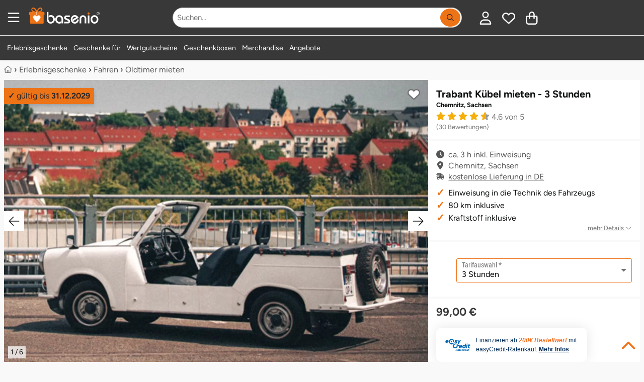

--- FILE ---
content_type: text/html; charset=utf-8
request_url: https://www.basenio.de/erlebnisgutschein/trabant-kuebel-mieten-chemnitz-sachsen-58373/_3-stunden/
body_size: 39346
content:
<!DOCTYPE HTML><html lang='de-DE' dir='ltr' id='root' class=''><head prefix='og: http://ogp.me/ns#  product: http://ogp.me/ns/product#'>  <meta charset='UTF-8'/>  <title>Trabant Kübel mieten - 3 Stunden Chemnitz, Sachsen ☀️ ab 99,00&nbsp;€</title>  <link rel='canonical' href='https://www.basenio.de/erlebnisgutschein/trabant-kuebel-mieten-chemnitz-sachsen-58373/_3-stunden/'/><meta name='p:domain_verify' content='2060b693f5b6a5ba9d19d5d03ab1c410' /><meta name='description' content='Trabant Kübel mieten - 3 Stunden Chemnitz, Sachsen zum Top-Preis schon ab 99,00&nbsp;€ ☑️️ Jetzt Erlebnisgutschein online oder telefonisch buchen! ☑️️.' /><meta name='viewport' content='width=device-width, initial-scale=1.0, minimum-scale=1.0, maximum-scale=5.0' /><!--suppress CssInvalidHtmlTagReference --><style>:root { --bg-body: #f9f7f6; --light-bg: #fff; --link_color: var(--dark-bg);}html,body,div,span,object,iframe,h1,h2,h3,h4,h5,h6,p,blockquote,pre,a,address,cite,code,del,dfn,em,img,ins,q,s,small,strike,strong,sub,sup,var,b,u,i,dl,dt,dd,ol,ul,li,fieldset,form,label,legend,table,caption,tbody,tfoot,thead,tr,th,td,article,aside,canvas,details,embed,figure,figcaption,footer,header,menu,nav,output,section,summary,time,mark,video { margin: 0; padding: 0; border: 0; font-size: 100%; text-transform: none; text-indent: 0; text-shadow: none; -webkit-appearance: none;}/* HTML5 display-role reset for older browsers */article,aside,details,figcaption,figure,footer,header,menu,nav,section,img,ul,picture,summary,blockquote { display: block;}html { scrollbar-gutter: stable;}ul { list-style: none;}blockquote,q { quotes: none; margin: 1em 40px;}blockquote:before,blockquote:after,q:before,q:after { content: '';}table { border-collapse: collapse; border-spacing: 0;}table tbody { width: 100%;}p,h1,h2,h3,h4,h5,h6 { font-style: normal; text-decoration: none; letter-spacing: 0; display: block; -webkit-margin-before: 0; -webkit-margin-after: 0; -webkit-margin-start: 0; -webkit-margin-end: 0;}button::-moz-focus-inner { border: 0; padding: 0;}em,.em,i,.i { font-style: italic;}li { display: list-item;}ol { display: block;}ol li { list-style-type: decimal;}button { color: #000;}select { color: #000;}.small { font-size: 0.8rem !important; line-height: 1rem !important;}.xs { font-size: 10px !important;}strong,b,.b { font-weight: bold !important;}.font_normal { font-weight: normal;}select,textarea,input { display: inline-block; font-weight: normal; text-decoration: none; font-family: inherit;}img { max-width: 100%; margin: auto; height: auto; min-height: 1px; max-height: 100%; content-visibility: auto;}iframe { max-width: 100%; margin: auto; min-height: 1px; max-height: 100%;}.hidden { display: none !important;}.block { display: block !important;}.inline { display: inline-block !important;}.i { font-style: italic !important;}.r { text-align: right !important;}.l { text-align: left !important;}.c { text-align: center !important;}.cIL { left: 50%; transform: translateX(-50%);}.j { text-align: justify !important;}.fL { float: left !important;}.fR { float: right !important;}.vT { vertical-align: top !important;}.vM { vertical-align: middle !important;}.vB { vertical-align: bottom !important;}.clear { clear: both !important;}.one_line,.noWrap { white-space: nowrap;}.one_line { overflow: hidden; text-overflow: ellipsis;}.pointer { cursor: pointer !important;}.no_pointer { cursor: default !important;}.no_bold { font-weight: normal;}/*CL-GRID */.grid-wrapper { width: 100%;}.grid-wrapper:after { content: ''; display: table; clear: both;}.grid-1-1,.grid-1-2,.grid-1-3,.grid-2-3,.grid-1-4,.grid-1-5,.grid-2-5,.grid-3-5,.grid-4-5,.grid-1-6,.grid-1-7,.grid-2-7,.grid-3-7,.grid-3-8,.grid-5-8,.grid-1-10,.grid-3-10 { float: left; min-height: 1px;}.grid-1-1 { width: 100%;}.grid-1-2 { width: 50%;}.grid-1-3 { width: 33.3333%;}.grid-2-3 { width: 66.6667%;}.grid-1-4 { width: 25%;}.grid-1-5 { width: 20%;}.grid-2-5 { width: 40%;}.grid-3-5 { width: 60%;}.grid-4-5 { width: 80%;}.grid-1-6 { width: 16.6667%;}.grid-1-7 { width: 14.2857%;}.grid-2-7 { width: 28.5714%;}.grid-3-7 { width: 42.8571%;}.grid-3-8 { width: 37.5%;}.grid-5-8 { width: 62.5%;}.grid-1-10 { width: 10%;}.grid-3-10 { width: 30%;}@media (max-width: 900px) { .grid-at-900-1-1 { width: 100%; } .grid-at-900-1-2 { width: 50%; }}/*OLD MARGINS */.mL0,.mA0 { margin-left: 0 !important;}.mR0,.mA0 { margin-right: 0 !important;}.mT0,.mV0,.mA0 { margin-top: 0 !important;}.mB0,.mV0,.mA0 { margin-bottom: 0 !important;}.pL0,.pA0 { padding-left: 0 !important;}.pR0,.pA0 { padding-right: 0 !important;}.pT0,.pA0 { padding-top: 0 !important;}.pB0,.pA0 { padding-bottom: 0 !important;}.pV0 { padding-top: 0 !important; padding-bottom: 0 !important;}.pB64 { padding-bottom: 64px;}.pH64 { padding: 0 64px;}.pL80 { padding-left: 80px;}.pL24 { padding-left: 24px;}.min_h100 { min-height: 100px;}/* flexbox */.variation_table_wrap { max-height: 338px;}.flex { display: flex; width: 100%;}.direction_row { flex-direction: row; align-items: stretch; flex-wrap: wrap;}.direction_column { flex-direction: column;}.editable .row > .col,.editable .row_1920 > .col { border: 1px dashed #bababa;}.product_list_normal { display: grid; grid-template-columns: repeat(auto-fill, minmax(250px, 1fr)); gap: 16px; justify-items: stretch;}.product_list_normal .product_title { overflow: hidden; max-height: 2.6em;}.product_list_normal .price_old { display: block;}.product_list_normal.vertical { grid-template-columns: repeat(auto-fill, minmax(160px, 1fr));}.product_list_normal.vertical .font_26 { font-size: 14px;}.product_list_normal.vertical .brand { font-size: 11px;}.product_list_normal.vertical .wrapper_price { left: 0; right: unset;}.product_list_normal.vertical .wrapper_price .r { text-align: left !important;}.grid_gallery { display: grid; grid-template-columns: repeat(auto-fill, minmax(190px, 1fr)); gap: 16px; justify-items: stretch;}.grid_modifications { display: grid; grid-template-columns: repeat(auto-fill, minmax(150px, 1fr)); gap: 8px; justify-items: stretch;}/*NEW 12-col GRID */.row,.row_640,.row_1024,.row_1920,.row_nowrap { display: flex; gap: 8px; margin: 0 auto; width: 100%;}.row,.row_nowrap { max-width: 1280px;}.row_640 { max-width: 656px;}.row_1024 { max-width: 1040px;}.row_1920 { max-width: 1920px;}.row_nowrap { flex-wrap: nowrap;}.col_static { flex: 1;}.col { flex-basis: 0; flex-grow: 1; max-width: 100%;}.col_1 { flex: 0 1 8.3333%; overflow: hidden;}.col_2 { flex: 0 1 16.6667%; overflow: hidden;}.col_3 { flex: 0 1 25%; overflow: hidden;}.col_4 { flex: 0 1 33.3333%; overflow: hidden;}.col_5 { flex: 0 1 41.6667%; overflow: hidden;}.col_6 { flex: 0 1 50%; overflow: hidden;}.col_7 { flex: 0 1 58.3333%; overflow: hidden;}.col_8 { flex: 0 1 66.6667%; overflow: hidden;}.col_9 { flex: 0 1 75%; overflow: hidden;}.col_10 { flex: 0 1 83.3333%; overflow: hidden;}.col_11 { flex: 0 1 91.6667%; overflow: hidden;}.col_auto { flex: 1 1 auto;}@media (max-width: 900px) { .row, .row_640, .row_1024, .row_1920 { flex-wrap: wrap; } .row > .col, .row_640 > .col, .row_1024 > .col, .row_1920 > .col, .row > .col_1, .row_640 > .col_1, .row_1024 > .col_1, .row_1920 > .col_1, .row > .col_2, .row_640 > .col_2, .row_1024 > .col_2, .row_1920 > .col_2, .row > .col_3, .row_640 > .col_3, .row_1024 > .col_3, .row_1920 > .col_3, .row > .col_4, .row_640 > .col_4, .row_1024 > .col_4, .row_1920 > .col_4, .row > .col_5, .row_640 > .col_5, .row_1024 > .col_5, .row_1920 > .col_5, .row > .col_6, .row_640 > .col_6, .row_1024 > .col_6, .row_1920 > .col_6, .row > .col_7, .row_640 > .col_7, .row_1024 > .col_7, .row_1920 > .col_7, .row > .col_8, .row_640 > .col_8, .row_1024 > .col_8, .row_1920 > .col_8, .row > .col_9, .row_640 > .col_9, .row_1024 > .col_9, .row_1920 > .col_9, .row > .col_10, .row_640 > .col_10, .row_1024 > .col_10, .row_1920 > .col_10, .row > .col_11, .row_640 > .col_11, .row_1024 > .col_11, .row_1920 > .col_11 { flex: 0 0 100%; }}.mW0 { min-width: 0;}.gap0 { gap: 0;}.gap2 { gap: 2px;}.gap8 { gap: 8px;}.gap16 { gap: 16px;}.gap24 { gap: 24px;}.gap32 { gap: 32px;}.gap60 { gap: 60px;}.do_wrap { flex-wrap: wrap;}.basis6 { flex-basis: 249px;}.basis46 { flex-basis: 46px;}.basis200 { flex-basis: 160px; flex-shrink: 0;}.basis252 { flex-basis: 252px; flex-shrink: 0;}.grid { display: grid;}.grid-cols-2 { grid-template-columns: repeat(2, minmax(0, 1fr));}.grid-cols-3 { grid-template-columns: repeat(3, minmax(0, 1fr));}@font-face { font-family: 'Roboto'; font-style: normal; font-weight: 400; font-display: swap; src: url('/font/roboto-v20-latin-regular.woff2') format('woff2');}@font-face { font-family: 'Roboto Condensed'; font-style: normal; font-weight: 400; font-display: swap; src: url('/font/roboto-condensed-v25-latin-regular.woff2') format('woff2');}@font-face { font-family: 'Roboto Condensed'; font-style: normal; font-weight: 700; font-display: swap; src: url('/font/roboto-condensed-v25-latin-700.woff2') format('woff2');}html { width: 100%; scroll-padding-top: calc(60px + 15px);}.no_scroll { overflow-y: scroll; position: fixed;}*,*:before,*:after { box-sizing: border-box;}body { overflow-x: hidden; line-height: 1; font-size: 16px; font-family: "Roboto", sans-serif; font-weight: normal; color: var(--text-color); background: var(--bg-body); position: relative; -webkit-text-size-adjust: none; -webkit-font-smoothing: antialiased;}body.voucher,body.shop,.condensed { font-family: "Roboto Condensed", sans-serif;}.condensed-light { font-family: "Roboto Condensed", sans-serif; font-weight: 300 !important;}.fa-stack { display: inline-block; height: 2em; line-height: 2em; position: relative; vertical-align: middle; width: 2.5em;}.fa-stack-1x,.fa-stack-2x { left: 0; position: absolute; text-align: center; width: 100%;}.fa-stack-1x { line-height: inherit;}.fa-stack-2x { font-size: 2em;}.svg-inline--fa { display: inline !important; align-self: center; height: 1em; overflow: visible; vertical-align: -0.125em; margin: 0 0.3em; width: 1em; fill: currentColor;}.grey_svg { color: #555555;}.fa_facebook-square { fill: #3b5998; background-image: linear-gradient(to bottom, transparent 20%, white 20%, white 93%, transparent 93%); background-size: 55%; background-position: 70% 0; background-repeat: no-repeat;}/** lazysizes */.wa { width: auto !important;}a[rel=noopener] img { width: auto;}/** Grid */.grid-wrapper { max-width: 1280px; margin: 0 auto;}.error,.info,.notice,.alert_box.success { border: 1px solid #ddd; padding: 16px 8px 16px 55px; margin: 16px 0; position: relative; color: #000; line-height: 1.3em; box-shadow: none;}.alert_box-large { border: 1px solid #ffeeba; background: #fff3cd; line-height: 1.3em; box-shadow: none;}.alert_box-large .icon_box { color: #856404;}.uppercase { text-transform: uppercase;}.error { background-color: #F9E5E6; border-color: #FAD2D3;}.info { background-color: #fff3cd; border-color: #ffdb6d;}.success { background-color: #f8f8f8; border-color: #23a800;}.alert_box .icon_box { font-size: 25px; position: absolute; top: 0; left: 0; margin: 0; padding: 10px; height: 100%;}.alert_box.error .icon_box { color: #F02932; background: #FAD2D3;}.alert_box.success .icon_box { color: #23a800; background: #DFF2BF;}.alert_box.info .icon_box { color: #856404; background: #ffdb6d;}.opacity_50 { opacity: 0.5;}.opacity_80 { opacity: 0.8;}p { font-size: 1rem; line-height: 1.65em; white-space: normal;}.ul { list-style: initial; margin-left: 20px;}.h1 { color: #767676; font-size: 14px; line-height: 1rem; font-weight: normal;}.h2 { font-weight: normal; font-size: 1.5rem; line-height: 110%; margin: 16px 0; display: block;}.h1-large,h3,.h3,.mce-edit-focus.editable span.h3 { display: block; font-weight: bold; font-size: 20px; line-height: 24px; margin: 8px 0 16px 0; word-break: normal;}h3,.h3,.mce-edit-focus.editable span.h3 { color: var(--link_color);}.white .editable,.bg_dark .editable { color: black;}.editable h4 { color: blue;}h4,.h4 { display: block; font-weight: bold; font-size: 1rem; line-height: 1.65rem;}article ol > li,article ul > li { margin-bottom: 0.3em;}a { transition: color 0.2s; text-decoration: none; color: var(--link_color);}a:hover { cursor: pointer; text-decoration: underline;}.list.check_list .item { list-style-type: none; margin-bottom: 1em; margin-left: 1.5em; position: relative;}.list.check_list .item:before { content: "\2714"; position: absolute; left: -20px;}/* ARTICLE */.wrap-article p { margin-bottom: 8px; min-height: 16px;}.wrap-article table p { margin: 4px 0;}.wrap-article ul,.list-disc { list-style: disc;}.wrap-article ul li,.wrap-article ol li { margin-bottom: 8px; margin-left: 20px; line-height: 1.65rem;}.list-disc li { margin-left: 20px; line-height: 1.65rem;}.clean-table,.clean-table tr,.clean-table td { border: 0; background: #fff;}.wrap-article table { margin: 16px 0; width: 100%;}.wrap-article table td,.wrap-article table th { border: solid 1px #ddd; padding: 8px;}/* SIDEBAR FRAGE TABS */.anchor { position: absolute; margin-top: -125px;}.underline { text-decoration: underline;}.black-borders td,.black-borders { border: solid 1px #ddd;}.border_black { border: solid 1px #1a1a1a;}.border_dark { border: solid 1px var(--dark-bg);}.border_black_2x { border: solid 2px #1a1a1a;}.border_green_2x { border: solid 2px #23a800;}hr { clear: both; border: none; border-bottom: 1px solid #E3E1E1;}.grey_text,.underline.grey_text { color: #707070;}.dark-grey,.dark-grey:after,.dark-grey:before,a.dark-grey { color: #565656;}.dark-grey-bg { background: #565656 !important; color: white !important;}.body-bg { background: var(--bg-body) !important;}.grey-9,.grey-9:after,.grey-9:before,a.grey-9 { color: #999999;}.light-black { color: #3B3B39;}.border_light_black { border: 1px solid #3B3B39;}.border_grey { border: 1px solid #ccc;}.border_primary { border: 1px solid var(--dark-bg);}.gold { color: #F5AE0A;}.blue { color: #0084c2;}.red,.red:after,.red:before,a.red { color: #c80c39 !important;}.orange { color: #ff9818 !important;}.svg_map { fill: var(--dark-bg);}.svg_map:hover { fill: #FF8E3D;}.svg_map_wrapper { max-height: 380px;}.add-wishlist { z-index: 100; height: 25px; width: 25px;}.add-wishlist .svg-inline--fa { height: 25px; width: 25px;}.add-wishlist .fa-stack-1x:first-child { width: 22px; left: 1px;}/*products slider */.slider_products_container .add-wishlist { display: none !important;}.slider_products_container .price_old { display: block; font-size: 14px; margin-top: 4px;}.slider_products_container::after { content: ''; padding-right: 16px;}.slider_products { scrollbar-width: none; overflow-x: scroll; scroll-behavior: smooth; scroll-snap-type: x mandatory;}.slider_products .product_normal { flex-basis: 278px; flex-shrink: 0; margin: 8px; white-space: normal; scroll-snap-align: center;}.price_old { font-size: 16px;}.teaser_controls .svg-inline--fa,.swiper-button-prev .svg-inline--fa,.swiper-button-next .svg-inline--fa { width: 40px; height: 40px; padding: 8px; speak: none; color: #1a1a1a; position: relative; top: calc(50% - 20px); background: white;}.border-top { border-top: 1px solid #E3E1E1;}.border_left_dropdown { border-left: 1px solid #E3E1E1; margin-left: 14px;}.border_bottom { border-bottom: 1px solid #E3E1E1;}.border_2x { border-width: 2px;}.border_bottom:last-child { border-bottom: none;}.start .breadcrumb { display: none;}/** * LightBox**/.close_fullscreen { display: block; position: fixed; top: 25px; right: 25px; font-size: 2.5rem; color: #999; z-index: 100; border: none; background: none; cursor: pointer; content: "\00d7";}.close_fullscreen:hover { color: #fff;}#lightbox { display: none;}.lightbox_on { position: fixed; overflow-y: scroll;}.lightbox_on #lightbox { position: fixed; width: 100%; height: 100%; top: 0; left: 0; z-index: 100001; overflow: auto; background: rgba(0, 0, 0, 0.4); padding: 16px; display: flex; justify-content: center; align-items: center;}.lightbox_on #lightbox_content { min-height: 200px; position: relative; width: 800px; background: #fff; border: 1px solid #ddd; border-radius: 2px; padding: 16px; margin: auto;}.lightbox-voucher-custom { margin-bottom: 66px !important;}#voucher-custom-form { position: absolute; right: 39px; top: 16px; width: 300px; z-index: 100;}/* LIST */.list.article-list { list-style: none; margin: 0; padding: 0;}.list.article-list > .item { display: inline-block; vertical-align: top; margin-bottom: 25px;}.list.article-list > .item .top { /*color: #333;*/ word-break: normal;}.list.article-list > .item .top > .category,.list.article-list > .item .top > .date { font-size: 0.9em; color: #aaa; text-transform: uppercase; margin: 10px 0 3px 0;}.list.article-list > .item .top > .title { font-size: 1.1em; line-height: 1.3em; margin-top: 0;}.list.article-list > .item:hover .top > .title { color: #0277BD; text-decoration: underline;}.box.list.article-list { padding: 16px;}.autocomplete_suggestion { position: absolute; background: #fff;}.autocomplete_val { overflow: hidden; text-overflow: ellipsis; white-space: nowrap;}.autocomplete.pL32 { padding-left: 32px !important;}.map_wrap .t_18 { top: 12px; left: -28px; font-size: 24px;}.map_wrap .element .user-interaction { height: 56px;}.map_wrap .element.pA0 .icon_label { left: 34px;}/* FOOTER */#footer { overflow: hidden; min-height: 65px; width: 100%; z-index: 10;}#footer a.block_900 { text-decoration: underline;}#footer #to-top { bottom: 16px; right: 16px; cursor: pointer; position: fixed;}.scrolled #footer #to-top { display: block;}.list { margin-left: 0; padding: 0; list-style: none; line-height: 1.65rem;}.list.link_list { columns: 3; line-height: 1.1rem;}.list.link_list_6 { columns: 6;}.list_2col,.list.list_2col { columns: 2;}.list_4col { columns: 4;}.list_admin { margin-left: 0; padding: 0; list-style: none; line-height: 1rem;}.list_admin li { padding: 5px 0;}.maxWidth { width: 100% !important;}.element .user-interaction[disabled] { color: #777; cursor: not-allowed;}.wrap-global-message { background: rgba(0, 0, 0, 0.2); height: auto; position: fixed; width: 100%; z-index: 10000;}#global-message { margin: 10px auto; padding: 20px 0;}.wrap-global-message #global-message:empty { display: none;}/*Maps*/.map { height: 400px;}.hide_empty:empty { display: none !important;}/*TODO: tinymce styles */.editable.mce-content-body * a:not(.btn) { color: #23a800;}table.alias th { padding: 10px;}table.alias td { vertical-align: middle;}table.alias .clForm .element { margin-bottom: 5px;}.no_hover:hover { background-color: inherit !important; text-decoration: none;}.no_deco_hover:hover { text-decoration: none;}.bB2green { border-bottom: 2px solid #23a800;}.bBDotted { border-bottom: 1px dotted #ccc;}.h100 { height: 100%;}.w50 { width: 50% !important;}.w80 { width: 80%;}.w90 { width: 90%;}.w95 { width: 95%;}.w100 { width: 100% !important;}table.w100 { display: table !important; max-width: initial !important;}table.maxW360 { max-width: 360px !important;}.absBL { position: absolute !important; bottom: 0; left: 0;}.absBR { position: absolute; bottom: 0; right: 0;}.absT { position: absolute; top: 0; left: 0; right: 0;}.absTL { position: absolute; top: 0; left: 0;}.absTR { position: absolute; top: 0; right: 0;}.absR { position: absolute; right: 0;}.absVcenter { position: absolute; top: 50%; transform: translateY(-50%);}.justify,.flex_justify { justify-content: space-between;}.reference_separator:after { content: '-'; position: absolute; top: calc(50% - 8px); right: -2px; font-weight: bold;}.lHn { line-height: normal;}.rel { position: relative !important;}.posTL { top: 0 !important; left: 0 !important;}.green { color: #23a800;}.color_primary,#footer .bg_dark .white a.color_primary { color: var(--dark-bg) !important;}.bg_dark .wrapper_fade .color_primary { color: white !important;}.wrapper_fw { width: 100%;}#section { opacity: 1; transition: opacity 0.2s ease-out; min-height: 50vh; padding-bottom: 64px;}#section.fog { opacity: 0.3;}.fog #header,.fog #section,.fog #footer { opacity: 0.3;}.flex_center,.flex_Vcenter { display: flex; align-items: center;}.flex_center { justify-content: center;}.flex_start { justify-content: start;}.flex_end { justify-content: end;}/*************************************************************************************** * new Margins****************************************************************************************/.maxW { max-width: 100% !important;}.maxW136 { max-width: 136px;}.maxW180 { width: 100%; max-width: 180px;}.maxW240 { max-width: 240px;}.maxW300 { max-width: 300px;}.maxW360 { max-width: 360px;}.maxW500 { max-width: 500px;}.maxW640 { max-width: 640px;}.maxH3_5em { max-height: 3.5em;}.maxH100 { max-height: 104px;}.maxH128 { max-height: 128px;}.last-no-border:last-child { border: none;}.shadow { box-shadow: 0 3px 6px #00000029;}.shadow_large { box-shadow: 0 12px 20px #00000029;}.shadow_hover:hover { box-shadow: 0 8px 16px rgba(0, 22, 63, 0.1); text-decoration: none;}.hover_grey_bg:hover { background-color: #f5f5f5;}.hover_border_black:hover { border-color: #1a1a1a;}.no_overflow { overflow: hidden;}.overflow_show { overflow: visible;}.overflow_auto { overflow-x: auto;}.overflow_force { overflow-wrap: break-word;}.shadow_bottom { box-shadow: 0 1px 3px #00000029;}/*Box*/.box_white { padding: 8px; background-color: #fff; color: #10100f;}.bg_opt_white { padding: 16px; background: var(--light-bg);}.box .label,.box_white .label { font-size: 21px; padding: 8px 0; width: 100%; color: #10100f; margin-bottom: 16px; font-weight: bold;}.no_border { border: none !important; outline: none;}/**contact */.img_wrap_contact { border-radius: 50%; width: 104px; height: 104px; overflow: hidden; border: 2px solid #fff;}.bR50 { border-radius: 50%;}.phone-box { color: #F9F9F9; background: var(--dark-bg); border-radius: 3px; padding: 4px;}/** * LightBox**/#clLB { height: 100%; left: 0; position: fixed; top: 0; width: 100%; z-index: 100000; display: none;}#clLB > .bg { background-color: rgba(0, 0, 0, 0.4); width: 100%; height: 100%; position: fixed; outline: none; overflow: scroll; display: flex; padding: 16px;}#clLB > .bg > .content { max-width: 1080px; min-width: 270px; width: 100%; background: white; margin: auto; padding: 16px; position: relative;}body.clLB { overflow: hidden;}body.clLB #clLB { display: block;}.lightbox { position: fixed; inset: 0; background: rgba(0, 0, 0, 0.5); z-index: 1000; overflow: hidden; overscroll-behavior: contain;}/** backgrounds */.bg_green { background-color: #23A800 !important; color: #fff;}.bg_grey { background: #f5f3f1 !important;}.bg_red { background: #c80c39 !important;}.bg_dark { background: var(--dark-bg) !important; color: #fff;}.bg_orange { background: #ff9818 !important;}.bg_light,.bg_light .wrap-article { background: var(--light-bg);}.bg_light_opacity80 { background-color: rgba(232, 237, 212, 0.8); color: #000;}.bg_white,.wrap-article.bg_white,.bg_forced_white { background: #fff !important;}.bg_white_opacity_50 { background-color: #FFFFFF50;}.bg_f2 { background: #F2F2F2;}.bg_light_grey { background: #F0EFEB;}.filter-content { position: fixed; top: 0; left: 0; -webkit-transform: translateX(100%); transform: translateX(100%); transition: transform 330ms ease-out; width: 100%; height: 100%; overflow-y: auto; -webkit-overflow-scrolling: touch; z-index: 1000; white-space: normal;}.mWc30 { max-width: calc(100% - 30px);}input:-webkit-autofill::first-line { font-family: "Roboto", sans-serif !important; font-size: 1.2rem;}.bg_dark80 { background: rgba(0, 62, 31, 0.8);}table.accounting { margin: 0 auto;}table.accounting td { padding: 8px; text-align: right;}.polygon_divider { width: 136px; height: 100%; left: -1px !important;}/*************************************************************************************** * Print Styles****************************************************************************************/@media print { #header, #footer, .breadcrumb, .clForm, form, input, select, textarea, button, .btn, .clipboard, .dropdown, .dropdown_trigger, #cancel_all, .highlight_row input[type="checkbox"], #to-top { display: none !important; } body { background: white; font-size: 12pt; } #section { padding: 0; } .row { page-break-inside: avoid; } a { text-decoration: none; color: inherit; } a[href]:after { content: none; }}/**colors */.white,.white a { color: #fff !important;}strong > a { font-weight: bold;}.grey,.grey:after,.grey:before,a.grey { color: #767676 !important;}.grey_light,.black.grey_light { color: #C1BFBA !important;}.detail_ship_icon { color: var(--link_color);}.btn_link { background: none !important; border: none !important; padding: 0 !important; font: inherit; cursor: pointer; outline: inherit;}.head_titles { padding: 0 2px;}/*sizes */.font-1 { font-size: 1rem !important;}.font_9 { font-size: 9px;}.font_10 { font-size: 10px;}.font_12 { font-size: 12px;}.font_14 { font-size: 14px;}.font_15 { font-size: 15px;}.font_16 { font-size: 16px;}.font24 { font-size: 24px; line-height: 32px;}.font32 { font-size: 32px; line-height: 43px;}.font44 { font-size: 44px; line-height: 52px;}.font_18,.btn.font_18,.h2.font_18 { font-size: 18px;}.font_20,.btn.font_20 { font-size: 20px;}.font_22 { font-size: 22px;}.font_24 { font-size: 24px;}.font_26 { font-size: 26px;}.font_28 { font-size: 28px;}.font_30 { font-size: 30px;}.font_32 { font-size: 32px !important;}.font_36 { font-size: 36px !important;}.font_40 { font-size: 40px; line-height: 1.3em;}.font_44 { font-size: 44px;}.font_48 { font-size: 48px;}.font_64 { font-size: 64px;}.font_68 { font-size: 68px;}.font_80 { font-size: 80px;}.Lh1 { line-height: 1rem !important;}.Lh110 { line-height: 1.1;}.Lh120 { line-height: 1.2;}.Lh130 { line-height: 1.3 !important;}.Lh140 { line-height: 1.4 !important;}.Lh150 { line-height: 1.5 !important;}.Lh160 { line-height: 1.6 !important;}.Lh170 { line-height: 1.7 !important;}.Lh180 { line-height: 1.8 !important;}.Lh200 { line-height: 2;}.Lh24 { line-height: 24px;}.Lh28 { line-height: 28px;}.Lh32 { line-height: 32px;}.Lh38 { line-height: 38px !important;}.Lh48 { line-height: 48px !important;}.Lh_input { height: 3rem !important;}.Lh_btn,.Lh_btn p { line-height: 32px !important;}.black,.black .green { color: var(--text-color) !important;}a.no_deco:hover { text-decoration: none !important;}/*icons */.check-after:after { content: "✓"; color: #23a800; display: inline-block; font-weight: bold; font-size: 18px; vertical-align: -0.125em; margin-left: 8px; opacity: 0; transition: opacity 0.3s ease-out;}.check-after-visible:after { opacity: 1; transition: none;}.text-color,.color_text,.text-color .breadcrumb ol li { color: #2D2827;}.line_through { text-decoration: line-through;}.add-wishlist.active .white { color: red !important;}.add-wishlist.active .grey_text { color: white !important;}.more_detail { padding-left: 20px;}.check_list li { list-style: none; margin-left: 0 !important; margin-bottom: 0 !important; padding-left: 20px; position: relative;}.li_pV4 li { padding-top: 4px; padding-bottom: 4px;}.li_pV8 li { padding-top: 8px; padding-bottom: 8px;}.check_list li:before { content: '✓'; font-weight: bold; font-size: 20px; line-height: 16px; position: absolute; left: 0; color: #23a800;}.check_list.color_primary li:before { color: var(--dark-bg);}.check_list.black li:before { color: black;}.w2em { width: 2em;}.w200px { width: 200px;}.w278px { width: 278px;}.mW42 { max-width: 42px;}.mW360 { max-width: 360px; min-width: 270px;}.mW468 { max-width: 468px;}.mW624 { max-width: 624px !important; min-width: 270px !important;}.usp_headline { color: var(--dark-bg); font-size: 20px; margin-bottom: 5px;}#footer .usp_headline { color: white;}</style><link rel='stylesheet' href='/file/css/510!subshop_mmenu!global!subshop_basenio.css'><link rel='preload' type='font/woff2' as='font' href='/font/figtree-v9-latin-regular.woff2' crossorigin='anonymous'><link rel='preload' type='font/woff2' as='font' href='/font/figtree-v9-latin-700.woff2' crossorigin='anonymous'><link rel='preload' type='font/woff2' as='font' href='/font/figtree-v9-latin-900.woff2' crossorigin='anonymous'><!--suppress CssInvalidHtmlTagReference --><style>@media (min-width: 901px) { .xs { font-size: 0.8rem !important; line-height: 1rem !important; } .font_9 { font-size: 10px; } #search_form { float: right; max-width: 100%; min-width: 570px; } .show_900, .hide_desktop { display: none; } .uppercase_desktop { text-transform: uppercase; } .border_left_desktop { border-left: 1px solid #E3E1E1; } .flex_sticky { position: sticky; top: 16px; align-self: flex-start; } #menu-wrapper, .variation_table_wrap { scrollbar-width: thin; } #menu-wrapper::-webkit-scrollbar, .variation_table_wrap::-webkit-scrollbar { width: 5px; } #menu-wrapper::-webkit-scrollbar-track, .variation_table_wrap::-webkit-scrollbar-track { background: #f1f1f1; } #menu-wrapper::-webkit-scrollbar-thumb, .variation_table_wrap::-webkit-scrollbar-thumb { background-color: #c1c1c1; border-radius: 20px; } .category-list, .category-list .body-bg { background: white !important; } .category-list .border_bottom { border-bottom: none !important; } .category-list .header-menu.pH16 { padding-right: 0 !important; padding-left: 0 !important; box-shadow: none; } .category-list .mobile-trigger { width: 40px; } .category-list .menu-link { width: calc(100% - 40px); } .revert_row_desktop { flex-direction: row-reverse; } .product_list_normal.vertical { grid-template-columns: repeat(auto-fill, minmax(280px, 1fr)); } .product_list_normal.vertical .img_wrap img { width: 100%; } .wrap-article table { height: auto !important; display: block !important; max-width: fit-content; overflow-x: auto !important; padding: 1px; } .wrapper_login { min-width: 330px; } .head_nav li { display: block; float: left; padding: 16px 6px; } .head_nav li:hover, .head_nav li:focus-within, .head_nav li.active { cursor: pointer; z-index: 50; } .head_nav li .wrapper_fw { visibility: hidden; opacity: 0; transition: opacity 130ms ease-out; min-width: 5rem; position: absolute; margin-top: 16px; left: 0; display: block; width: 100%; } .head_nav li:hover > .wrapper_fw, .head_nav li:focus-within > .wrapper_fw, .head_nav li .wrapper_fw:hover, .head_nav li .wrapper_fw:focus { visibility: visible; opacity: 1; } .head_nav .wrapper_fw li { min-width: 25%; padding: 16px; } .tox.tox-tinymce-inline { min-width: 638px; } .private #headerSection .wrapper_logo { display: none; }}@media (max-width: 900px) { .shop_product_detail #footer, .shop_checkout #footer { margin-bottom: 130px; } .row_reverse_900 { flex-direction: column-reverse; } .corner_ribbon { top: 8px; font-size: 15px; } .element.pA0_900.textelement label, .element.pA0_900.selectelement label { left: 10px; } .youtube_container .fa_youtube { font-size: 48px; } .vertical_scroll, .vertical_scroll_900 { overflow-x: scroll; -ms-overflow-style: none; } .vertical_scroll::-webkit-scrollbar, .vertical_scroll_900::-webkit-scrollbar { display: none; } .list_4col { columns: 3; } /*START */ .font_20_900 { font-size: 20px !important; } .font_22_900 { font-size: 22px; } .font_30_900 { font-size: 30px !important; } .font_64_900 { font-size: 64px; } .hide_900 { display: none !important; } /*fonts */ .font_1_900 { line-height: 1; font-size: 1rem; } .font_9_900 { font-size: 9px !important; } .font_11_900 { font-size: 11px !important; } .font_12_900 { font-size: 12px !important; } .font_14_900 { font-size: 14px; } .font_15_900 { font-size: 15px !important; } .font_16_900 { font-size: 16px; } .font_18_900 { font-size: 18px; } .font_24_900 { font-size: 24px !important; } .font_38_900 { font-size: 38px !important; } .font_normal_900 { font-weight: normal; } #headerSearch button:after { content: ''; } #headerSearch { padding-top: 13px; } .swap-slider > .mask { padding-bottom: 20px; } .shop .swap-slider > .mask { padding-bottom: 50px; /*in use*/ } #headerTop { display: none; } #section { padding-bottom: 16px; } figcaption { padding: 5px; } .wrap-article p iframe { margin-bottom: 1em; } .wrap-article-list .teaser .h2 { font-size: 1.4em; color: #000; font-weight: 700; } figure > img { height: inherit; } .swap-slider > .nav { text-align: center; width: 100%; } .w100_900 { width: 100% !important; } #voucher-custom-form .title { height: auto !important; } .lightbox-voucher-custom { margin-bottom: 0 !important; } .static_900 { position: static !important; } .shop_voucher_detail .breadcrumb, .shop_product_detail .breadcrumb { display: none; } /**VOUCHER START* todo: remove! */ .voucher-start .breadcrumb, .video #video_left, .video #video_right { display: none; } .voucher-h2 { font-size: 1.6rem; } .voucher .video .btn { width: 45%; font-size: 1rem; line-height: 2rem; left: 0; padding: 4px 5px; } .voucher .gift-voucher a { width: 130px; height: 130px; line-height: 130px; font-size: 2.4rem; margin: 0 auto; display: block; } .voucher .gift-box-wrapper { height: auto; margin-bottom: 0; } .voucher .voucher-audience .btn { font-size: 0.9rem; line-height: 1.5rem; } .voucher .voucher-audience .btn-wrapper { padding: 0 10px; } .voucher .voucher-audience .stock { padding-bottom: 0; height: auto; } /*new Menu 2019 */ .show-search #header { height: 120px; box-shadow: none; } #menu-wrapper { -webkit-transform: translateX(100%); transform: translateX(100%); width: 100vw; padding-bottom: 64px; } .login .svg-inline--fa { width: 20px; height: 20px; } .w100vw_900 { width: 100vw; } /*checkout */ .shop_checkout .h3 { font-size: 0.9rem; } .shop_checkout .h1-large { font-size: 1.2rem; line-height: 1.5rem; display: block; width: 100%; } .shop_checkout .shop-product .product-title { padding-left: calc(30% + 5px); } .shop_checkout #headerSection { height: 60px; } .shop_checkout #menu:after { line-height: 4rem; background: #F9F9F9; } .checkout-head .step_name { font-size: 0.9rem; } .grand-total { position: fixed; bottom: 64px; padding: 8px 8px 0; background: white; left: 0; width: 100%; z-index: 90; } .grand-total hr { display: none; } #footer .back-to-cart { display: block; width: 100%; text-align: center; margin: 1rem 0; } .sticky_bottom { position: fixed !important; bottom: 0; width: 100% !important; left: 0; z-index: 100; border-radius: 0 !important; line-height: 34px !important; font-size: 2rem !important; } .sticky_bottom_900 { position: fixed !important; bottom: 0; left: 0; width: 100% !important; z-index: 100; padding: 8px 0; background: white; height: 64px; } .checkout_footer { margin-bottom: 250px; padding: 0 5px; } /*LAYOUT */ .flex_justify_c_900 { justify-content: center; } .mT_neg32, .mT_neg64, .mT_neg100 { margin-top: 0; } .rel_900 { position: relative !important; top: 0; transform: unset; } .h100 { height: auto; } .h100.row_nowrap, .h100.teaser_controls { height: 100%; } .w50px_900 { width: 50px; } .mL0_900, .mA0_900 { margin-left: 0 !important; } .mA0_900, .mR0_900 { margin-right: 0 !important; } .mT0_900, .mV0_900, .mA0_900 { margin-top: 0 !important; } .mA0_900, .mB0_900, .mV0_900, .mA0_900 { margin-bottom: 0 !important; } .m0a_900 { margin: 0 auto !important; } .pL0_900, .pA0_900, .pH0_900 { padding-left: 0 !important; } .pR0_900, .pA0_900, .pH0_900 { padding-right: 0 !important; } .pT0_900, .pA0_900, .pV0_900 { padding-top: 0 !important; } .pB0_900, .pA0_900, .pV0_900 { padding-bottom: 0 !important; } .pL8_900 { padding-left: 8px !important; } .mR4_900 { margin-right: 4px !important; } .mT4_900 { margin-top: 4px !important; } .mA8_900 { margin: 8px; } .pV12_900 { padding: 12px 0; } .pV8_900_a a { padding: 8px 0; display: block; } .pR32_900 { padding-right: 32px; } .btn.btn_big { padding: 8px 10px; } .c_900 { text-align: center !important; } .l_900 { text-align: left !important; } img.c_900 { margin-right: auto !important; margin-left: auto !important; } .black_900 { color: #000 !important; } .show_900 { display: block !important; } .inline.show_900 { display: inline-block !important; } .shadowT_900 { box-shadow: 0 -3px 10px 1px rgba(0, 0, 0, 0.2); } .block_900 { display: block !important; } .swiper-button-next, .swiper-button-prev { display: none; } .close_fullscreen { top: 10px; right: 0; } /*shop product list */ .filter-content .overlay { width: 10%; } .filter-content .overlay_content { width: 90%; } #headerSearch { padding: 10px; box-shadow: 0 1px 3px #00000029; } .shop_voucher_activation .img_wrap { width: 164px; margin: 0 auto; } .shop_voucher_activation .alert_box { margin-top: 0; } .pB8_900 { padding-bottom: 8px; } .pH8_900 { padding-left: 8px; padding-right: 8px; } .pH16_900 { padding-left: 16px; padding-right: 16px; } .mB4_900 { margin-bottom: 4px; } .mB8_900, .mV8_900 { margin-bottom: 8px; } .mV8_900 { margin-top: 8px; } .col_reverse_900 { flex-direction: column-reverse; } .col_3_900 { flex: 0 1 25%; overflow: hidden; } .col_900 { flex-basis: 0; flex-grow: 1; max-width: 100%; } .col_6_900 { flex: 0 1 50%; overflow: hidden; } .pV8_900 { padding-top: 8px; padding-bottom: 8px; } .pT16_900 { padding-top: 16px; } .pB16_900 { padding-bottom: 16px; } .pA8_900 { padding: 8px; } .pR8_900 { padding-right: 8px !important; } .pA16_900 { padding: 16px; } .mT8_900 { margin-top: 8px; } .mT16_900, .mV16_900 { margin-top: 16px; } .mB16_900, .mV16_900 { margin-bottom: 16px; } .mT32_900, .mV32_900 { margin-top: 32px; } .mB32_900, .mV32_900 { margin-bottom: 32px; } .pT32_900, .pV32_900 { padding-top: 32px !important; } .pB32_900, .pV32_900 { padding-bottom: 32px !important; } .bg_white_900 { background: white; } .element > .tip, .wrap900 { white-space: initial; } .product_list_normal { grid-template-columns: repeat(auto-fill, minmax(160px, 1fr)); } .product_list_normal .product_title { font-size: 14px; } .gap0_900 { gap: 0; } .gap32_900 { gap: 32px; } .maxW180_900 { max-width: 180px; } .maxW360_900 { max-width: 360px; } .rotate_900 { transform: rotate(90deg); } .no_br br { display: none; } .list.link_list_6, .list.link_list { columns: 2; } table.grey-borders { height: auto !important; overflow-x: auto; max-width: 100%; display: block; } table.grey-borders td p, table.grey-borders td ul { white-space: nowrap; } .wa_900 { width: auto !important; } .paypal-button-text { font-size: 9px; } .amazonpay-button-view1 { grid-template-columns: 4% 0 6% 1fr 6% 10% 4%; } .invisible_900 { visibility: hidden; } .polygon_divider { width: 100%; height: 8vw; }}@media (max-width: 600px) { .voucher .shop-product-details table > tbody > tr > td, .voucher .shop-product-details colgroup col { width: 100% !important; display: block !important; } .shop-product-detail-left { padding-right: 0; } .shop-product-detail-right { padding-left: 0; border-left: none; } .wrap-article-list .label { font-size: 1.2em; line-height: 1.5em; font-weight: 700; } img.fL { float: none !important; } .wrap-article table, .wrap-article table.w100 { max-width: 100% !important; overflow-x: auto !important; display: block !important; }}</style><meta property='og:type' content='og:product' /><meta property='og:title' content='Trabant Kübel mieten - 3 Stunden Chemnitz, Sachsen ☀️ ab 99,00&nbsp;€' /><meta property='og:description' content='Trabant Kübel mieten - 3 Stunden Chemnitz, Sachsen zum Top-Preis schon ab 99,00&nbsp;€ ☑️️ Jetzt Erlebnisgutschein online oder telefonisch buchen! ☑️️.' /><meta property='og:url' content='/erlebnisgutschein/trabant-kuebel-mieten-chemnitz-sachsen-58373/_3-stunden/' /><meta property='product:price:amount' content='99' /><meta property='product:price:currency' content='EUR' /><meta property='og:image' content='https://www.basenio.de/file/uploadcache/Okxb0ZhHyF/CLIPx1200x627/_EL_4986.jpg' /><link rel='icon' type='image/png' href='/favicon-96x96.png' sizes='96x96'/><link rel='icon' type='image/svg+xml' href='/favicon.svg'/><link rel='shortcut icon' href='/favicon.ico'/><link rel='apple-touch-icon' sizes='180x180' href='/apple-touch-icon.png'/><link rel='manifest' href='/site.webmanifest'/><script>  /* * Loading attribute polyfill - https://github.com/mfranzke/loading-attribute-polyfill * @license Copyright(c) 2019 by Maximilian Franzke */!function(e,t){"use strict";var a,r,n={rootMargin:"256px 0px",threshold:.01,lazyImage:'img[loading="lazy"]',lazyIframe:'iframe[loading="lazy"]'};"IntersectionObserver"in window&&(a=new IntersectionObserver(function(e,t){e.forEach(function(e){if(0!==e.intersectionRatio){var a=e.target;t.unobserve(a),c(a)}})},n)),r="requestAnimationFrame"in window?window.requestAnimationFrame:function(e){e()};var o="[data-uri]";function i(e,t){var r=e.querySelector(n.lazyImage+","+n.lazyIframe);void 0!==a?(function(e,t){e.dataset.lazySrc=e.getAttribute("src"),e.getAttribute("srcset")&&(e.dataset.lazySrcset=e.getAttribute("srcset")),e.setAttribute("src",t),e.removeAttribute("srcset"),a.observe(e)}(r,o),"picture"===t.tagName.toLowerCase()&&function(e,t){var r=document.createElement("source");r.setAttribute("srcset",t),r.dataset.lazyRemove=!0,e.insertBefore(r,e.firstChild);var n=e.querySelector("img");n&&a.observe(n)}(t,o)):r.setAttribute("lazyload",1)}function c(e){var t,a;"picture"===e.parentNode.tagName.toLowerCase()&&(t=e.parentNode,(a=t.querySelector("source[data-lazy-remove]"))&&t.removeChild(a)),e.dataset.lazySrcset&&(e.setAttribute("srcset",e.dataset.lazySrcset),delete e.dataset.lazySrcset),e.setAttribute("src",e.dataset.lazySrc),delete e.dataset.lazySrc}function s(){document.querySelectorAll("noscript."+e).forEach(function(e){var t=e.textContent||e.innerHTML,a=document.createElement("div");a.innerHTML=t;var r=e.parentNode;"loading"in HTMLImageElement.prototype&&"loading"in HTMLIFrameElement.prototype||i(a,r),r.replaceChild(a.firstElementChild,e)}),window.matchMedia("print").addListener(function(e){e.matches&&document.querySelectorAll(n.lazyImage+"[data-lazy-src],"+n.lazyIframe+"[data-lazy-src]").forEach(function(e){c(e)})})}/comp|inter/.test(document.readyState)?r(s):"addEventListener"in document?document.addEventListener("DOMContentLoaded",function(){r(s)}):document.attachEvent("onreadystatechange",function(){"complete"===document.readyState&&s()})}("loading-lazy");  var DEV = false;  </script></head><body itemscope itemtype='https://www.schema.org/WebPage' class='voucher shop_voucher_detail'>   <!--Font Awesome Pro 6.4.0 by @fontawesome - https://fontawesome.com    License - https://fontawesome.com/license (Commercial License)    -->    <svg style="display: none;"><symbol id="brands_youtube" viewBox="0 0 576 512"><path d="M549.655 124.083c-6.281-23.65-24.787-42.276-48.284-48.597C458.781 64 288 64 288 64S117.22 64 74.629 75.486c-23.497 6.322-42.003 24.947-48.284 48.597-11.412 42.867-11.412 132.305-11.412 132.305s0 89.438 11.412 132.305c6.281 23.65 24.787 41.5 48.284 47.821C117.22 448 288 448 288 448s170.78 0 213.371-11.486c23.497-6.321 42.003-24.171 48.284-47.821 11.412-42.867 11.412-132.305 11.412-132.305s0-89.438-11.412-132.305zm-317.51 213.508V175.185l142.739 81.205-142.739 81.201z"/></symbol><symbol id="light_arrow-right" viewBox="0 0 448 512"><path d="M443.3 267.3c6.2-6.2 6.2-16.4 0-22.6l-176-176c-6.2-6.2-16.4-6.2-22.6 0s-6.2 16.4 0 22.6L393.4 240 16 240c-8.8 0-16 7.2-16 16s7.2 16 16 16l377.4 0L244.7 420.7c-6.2 6.2-6.2 16.4 0 22.6s16.4 6.2 22.6 0l176-176z"/></symbol><symbol id="light_arrow-left" viewBox="0 0 448 512"><path d="M4.7 244.7c-6.2 6.2-6.2 16.4 0 22.6l176 176c6.2 6.2 16.4 6.2 22.6 0s6.2-16.4 0-22.6L54.6 272 432 272c8.8 0 16-7.2 16-16s-7.2-16-16-16L54.6 240 203.3 91.3c6.2-6.2 6.2-16.4 0-22.6s-16.4-6.2-22.6 0l-176 176z"/></symbol><symbol id="light_copy" viewBox="0 0 512 512"><path d="M448 352H288c-17.7 0-32-14.3-32-32V64c0-17.7 14.3-32 32-32H396.1c4.2 0 8.3 1.7 11.3 4.7l67.9 67.9c3 3 4.7 7.1 4.7 11.3V320c0 17.7-14.3 32-32 32zM497.9 81.9L430.1 14.1c-9-9-21.2-14.1-33.9-14.1H288c-35.3 0-64 28.7-64 64V320c0 35.3 28.7 64 64 64H448c35.3 0 64-28.7 64-64V115.9c0-12.7-5.1-24.9-14.1-33.9zM64 128c-35.3 0-64 28.7-64 64V448c0 35.3 28.7 64 64 64H224c35.3 0 64-28.7 64-64V416H256v32c0 17.7-14.3 32-32 32H64c-17.7 0-32-14.3-32-32V192c0-17.7 14.3-32 32-32H192V128H64z"/></symbol><symbol id="light_location-dot" viewBox="0 0 384 512"><path d="M352 192c0-88.4-71.6-160-160-160S32 103.6 32 192c0 15.6 5.4 37 16.6 63.4c10.9 25.9 26.2 54 43.6 82.1c34.1 55.3 74.4 108.2 99.9 140c25.4-31.8 65.8-84.7 99.9-140c17.3-28.1 32.7-56.3 43.6-82.1C346.6 229 352 207.6 352 192zm32 0c0 87.4-117 243-168.3 307.2c-12.3 15.3-35.1 15.3-47.4 0C117 435 0 279.4 0 192C0 86 86 0 192 0S384 86 384 192zm-240 0a48 48 0 1 0 96 0 48 48 0 1 0 -96 0zm48 80a80 80 0 1 1 0-160 80 80 0 1 1 0 160z"/></symbol><symbol id="light_pencil" viewBox="0 0 512 512"><path d="M395.8 39.6c9.4-9.4 24.6-9.4 33.9 0l42.6 42.6c9.4 9.4 9.4 24.6 0 33.9L417.6 171 341 94.4l54.8-54.8zM318.4 117L395 193.6l-219 219V400c0-8.8-7.2-16-16-16H128V352c0-8.8-7.2-16-16-16H99.4l219-219zM66.9 379.5c1.2-4 2.7-7.9 4.7-11.5H96v32c0 8.8 7.2 16 16 16h32v24.4c-3.7 1.9-7.5 3.5-11.6 4.7L39.6 472.4l27.3-92.8zM452.4 17c-21.9-21.9-57.3-21.9-79.2 0L60.4 329.7c-11.4 11.4-19.7 25.4-24.2 40.8L.7 491.5c-1.7 5.6-.1 11.7 4 15.8s10.2 5.7 15.8 4l121-35.6c15.4-4.5 29.4-12.9 40.8-24.2L495 138.8c21.9-21.9 21.9-57.3 0-79.2L452.4 17zM331.3 202.7c6.2-6.2 6.2-16.4 0-22.6s-16.4-6.2-22.6 0l-128 128c-6.2 6.2-6.2 16.4 0 22.6s16.4 6.2 22.6 0l128-128z"/></symbol><symbol id="light_print" viewBox="0 0 512 512"><path d="M96 160H64V64C64 28.7 92.7 0 128 0H357.5c17 0 33.3 6.7 45.3 18.7l26.5 26.5c12 12 18.7 28.3 18.7 45.3V160H416V90.5c0-8.5-3.4-16.6-9.4-22.6L380.1 41.4c-6-6-14.1-9.4-22.6-9.4H128c-17.7 0-32 14.3-32 32v96zm352 64H64c-17.7 0-32 14.3-32 32V384H64V352c0-17.7 14.3-32 32-32H416c17.7 0 32 14.3 32 32v32h32V256c0-17.7-14.3-32-32-32zm0 192v64c0 17.7-14.3 32-32 32H96c-17.7 0-32-14.3-32-32V416H32c-17.7 0-32-14.3-32-32V256c0-35.3 28.7-64 64-64H448c35.3 0 64 28.7 64 64V384c0 17.7-14.3 32-32 32H448zM96 352l0 128H416V352H96zM432 248a24 24 0 1 1 0 48 24 24 0 1 1 0-48z"/></symbol><symbol id="light_paintbrush-pencil" viewBox="0 0 576 512"><path d="M534.5 86.6L369.9 251.3 324.6 206 489.3 41.4c12.5-12.5 32.8-12.5 45.3 0s12.5 32.8 0 45.3zM347.3 273.9l-36.6 36.6-36.1 36.1 0 0-4.6 4.6L224.6 306l40.7-40.7 0 0L302 228.6l45.3 45.3zM176 320c6.9 0 13.5 .9 19.9 2.5l57.7 57.7c1.6 6.3 2.5 13 2.5 19.9c0 44.2-35.8 80-80 80H36.8C58 480 74.3 468.5 84 455.1c9.5-13.1 14.2-30 12.5-46.7c-.3-2.7-.4-5.5-.4-8.3c0-44.2 35.8-80 80-80zm110.3 60.2L557.2 109.3c25-25 25-65.5 0-90.5s-65.5-25-90.5 0l-271 271c-6.4-1.1-13-1.7-19.7-1.7c-61.9 0-112 50.1-112 112c0 3.9 .2 7.8 .6 11.6C66.4 429.1 54.4 448 36.8 448H32c-17.7 0-32 14.3-32 32s14.3 32 32 32H176c61.9 0 112-50.1 112-112c0-6.8-.6-13.4-1.7-19.8zM170.8 17C148.9-4.9 113.5-4.9 91.6 17L49 59.6c-21.9 21.9-21.9 57.3 0 79.2L166.5 256.3c3.1-.2 6.3-.3 9.5-.3c2.7 0 5.3 .1 7.9 .2l13.9-13.9L149 193.6 225.6 117l48.8 48.8L297 143.2 170.8 17zM410.1 301.6l50.8 50.8c7.6 7.6 13.1 16.9 16.1 27.2l27.3 92.8-92.8-27.3c-10.3-3-19.6-8.6-27.2-16.1l-50.8-50.8-13.8 13.8c.1 2.7 .2 5.4 .2 8.1c0 3.2-.1 6.4-.3 9.5l42 42c11.4 11.4 25.4 19.7 40.8 24.2l121 35.6c5.6 1.7 11.7 .1 15.8-4s5.7-10.2 4-15.8l-35.6-121c-4.5-15.4-12.9-29.4-24.2-40.8l-50.8-50.8-22.6 22.6zM114.2 39.6c9.4-9.4 24.6-9.4 33.9 0L203 94.4 126.4 171 71.6 116.2c-9.4-9.4-9.4-24.6 0-33.9l42.6-42.6z"/></symbol><symbol id="light_gift" viewBox="0 0 512 512"><path d="M365.1 32c-17.6 0-33.9 9-43.2 23.9l-45 72.1H288h80c26.5 0 48-21.5 48-48s-21.5-48-48-48h-2.9zm-130 96l-45-72.1C180.8 41 164.5 32 146.9 32H144c-26.5 0-48 21.5-48 48s21.5 48 48 48h80 11.1zM256 101l38.8-62c15.2-24.2 41.7-39 70.3-39H368c44.2 0 80 35.8 80 80c0 18-6 34.6-16 48h32c26.5 0 48 21.5 48 48v64c0 20.9-13.4 38.7-32 45.3V288 448c0 35.3-28.7 64-64 64H96c-35.3 0-64-28.7-64-64V288v-2.7C13.4 278.7 0 260.9 0 240V176c0-26.5 21.5-48 48-48H80C70 114.6 64 98 64 80C64 35.8 99.8 0 144 0h2.9c28.6 0 55.2 14.7 70.3 39L256 101zM144 160H48c-8.8 0-16 7.2-16 16v64c0 8.8 7.2 16 16 16H64 240V160H224 144zm128 0v96H448h16c8.8 0 16-7.2 16-16V176c0-8.8-7.2-16-16-16H368 288 272zM240 288H64V448c0 17.7 14.3 32 32 32H240V288zm32 192H416c17.7 0 32-14.3 32-32V288H272V480z"/></symbol><symbol id="light_chevron-down" viewBox="0 0 512 512"><path d="M267.3 395.3c-6.2 6.2-16.4 6.2-22.6 0l-192-192c-6.2-6.2-6.2-16.4 0-22.6s16.4-6.2 22.6 0L256 361.4 436.7 180.7c6.2-6.2 16.4-6.2 22.6 0s6.2 16.4 0 22.6l-192 192z"/></symbol><symbol id="light_xmark" viewBox="0 0 384 512"><path d="M324.5 411.1c6.2 6.2 16.4 6.2 22.6 0s6.2-16.4 0-22.6L214.6 256 347.1 123.5c6.2-6.2 6.2-16.4 0-22.6s-16.4-6.2-22.6 0L192 233.4 59.5 100.9c-6.2-6.2-16.4-6.2-22.6 0s-6.2 16.4 0 22.6L169.4 256 36.9 388.5c-6.2 6.2-6.2 16.4 0 22.6s16.4 6.2 22.6 0L192 278.6 324.5 411.1z"/></symbol><symbol id="light_house" viewBox="0 0 576 512"><path d="M298.6 4c-6-5.3-15.1-5.3-21.2 0L5.4 244c-6.6 5.8-7.3 16-1.4 22.6s16 7.3 22.6 1.4L64 235V432c0 44.2 35.8 80 80 80H432c44.2 0 80-35.8 80-80V235l37.4 33c6.6 5.8 16.7 5.2 22.6-1.4s5.2-16.7-1.4-22.6L298.6 4zM96 432V206.7L288 37.3 480 206.7V432c0 26.5-21.5 48-48 48H368V320c0-17.7-14.3-32-32-32H240c-17.7 0-32 14.3-32 32V480H144c-26.5 0-48-21.5-48-48zm144 48V320h96V480H240z"/></symbol><symbol id="solid_location-dot" viewBox="0 0 384 512"><path d="M215.7 499.2C267 435 384 279.4 384 192C384 86 298 0 192 0S0 86 0 192c0 87.4 117 243 168.3 307.2c12.3 15.3 35.1 15.3 47.4 0zM192 128a64 64 0 1 1 0 128 64 64 0 1 1 0-128z"/></symbol><symbol id="solid_star" viewBox="0 0 576 512"><path d="M316.9 18C311.6 7 300.4 0 288.1 0s-23.4 7-28.8 18L195 150.3 51.4 171.5c-12 1.8-22 10.2-25.7 21.7s-.7 24.2 7.9 32.7L137.8 329 113.2 474.7c-2 12 3 24.2 12.9 31.3s23 8 33.8 2.3l128.3-68.5 128.3 68.5c10.8 5.7 23.9 4.9 33.8-2.3s14.9-19.3 12.9-31.3L438.5 329 542.7 225.9c8.6-8.5 11.7-21.2 7.9-32.7s-13.7-19.9-25.7-21.7L381.2 150.3 316.9 18z"/></symbol><symbol id="solid_badge-check" viewBox="0 0 512 512"><path d="M256 0c36.8 0 68.8 20.7 84.9 51.1C373.8 41 411 49 437 75s34 63.3 23.9 96.1C491.3 187.2 512 219.2 512 256s-20.7 68.8-51.1 84.9C471 373.8 463 411 437 437s-63.3 34-96.1 23.9C324.8 491.3 292.8 512 256 512s-68.8-20.7-84.9-51.1C138.2 471 101 463 75 437s-34-63.3-23.9-96.1C20.7 324.8 0 292.8 0 256s20.7-68.8 51.1-84.9C41 138.2 49 101 75 75s63.3-34 96.1-23.9C187.2 20.7 219.2 0 256 0zM369 209c9.4-9.4 9.4-24.6 0-33.9s-24.6-9.4-33.9 0l-111 111-47-47c-9.4-9.4-24.6-9.4-33.9 0s-9.4 24.6 0 33.9l64 64c9.4 9.4 24.6 9.4 33.9 0L369 209z"/></symbol><symbol id="solid_envelope" viewBox="0 0 512 512"><path d="M48 64C21.5 64 0 85.5 0 112c0 15.1 7.1 29.3 19.2 38.4L236.8 313.6c11.4 8.5 27 8.5 38.4 0L492.8 150.4c12.1-9.1 19.2-23.3 19.2-38.4c0-26.5-21.5-48-48-48H48zM0 176V384c0 35.3 28.7 64 64 64H448c35.3 0 64-28.7 64-64V176L294.4 339.2c-22.8 17.1-54 17.1-76.8 0L0 176z"/></symbol><symbol id="solid_phone-flip" viewBox="0 0 512 512"><path d="M347.1 24.6c7.7-18.6 28-28.5 47.4-23.2l88 24C499.9 30.2 512 46 512 64c0 247.4-200.6 448-448 448c-18 0-33.8-12.1-38.6-29.5l-24-88c-5.3-19.4 4.6-39.7 23.2-47.4l96-40c16.3-6.8 35.2-2.1 46.3 11.6L207.3 368c70.4-33.3 127.4-90.3 160.7-160.7L318.7 167c-13.7-11.2-18.4-30-11.6-46.3l40-96z"/></symbol><symbol id="solid_heart" viewBox="0 0 512 512"><path d="M47.6 300.4L228.3 469.1c7.5 7 17.4 10.9 27.7 10.9s20.2-3.9 27.7-10.9L464.4 300.4c30.4-28.3 47.6-68 47.6-109.5v-5.8c0-69.9-50.5-129.5-119.4-141C347 36.5 300.6 51.4 268 84L256 96 244 84c-32.6-32.6-79-47.5-124.6-39.9C50.5 55.6 0 115.2 0 185.1v5.8c0 41.5 17.2 81.2 47.6 109.5z"/></symbol><symbol id="solid_clock" viewBox="0 0 512 512"><path d="M256 0a256 256 0 1 1 0 512A256 256 0 1 1 256 0zM232 120V256c0 8 4 15.5 10.7 20l96 64c11 7.4 25.9 4.4 33.3-6.7s4.4-25.9-6.7-33.3L280 243.2V120c0-13.3-10.7-24-24-24s-24 10.7-24 24z"/></symbol><symbol id="solid_truck-fast" viewBox="0 0 640 512"><path d="M112 0C85.5 0 64 21.5 64 48V96H16c-8.8 0-16 7.2-16 16s7.2 16 16 16H64 272c8.8 0 16 7.2 16 16s-7.2 16-16 16H64 48c-8.8 0-16 7.2-16 16s7.2 16 16 16H64 240c8.8 0 16 7.2 16 16s-7.2 16-16 16H64 16c-8.8 0-16 7.2-16 16s7.2 16 16 16H64 208c8.8 0 16 7.2 16 16s-7.2 16-16 16H64V416c0 53 43 96 96 96s96-43 96-96H384c0 53 43 96 96 96s96-43 96-96h32c17.7 0 32-14.3 32-32s-14.3-32-32-32V288 256 237.3c0-17-6.7-33.3-18.7-45.3L512 114.7c-12-12-28.3-18.7-45.3-18.7H416V48c0-26.5-21.5-48-48-48H112zM544 237.3V256H416V160h50.7L544 237.3zM160 368a48 48 0 1 1 0 96 48 48 0 1 1 0-96zm272 48a48 48 0 1 1 96 0 48 48 0 1 1 -96 0z"/></symbol><symbol id="solid_circle-question" viewBox="0 0 512 512"><path d="M256 512A256 256 0 1 0 256 0a256 256 0 1 0 0 512zM169.8 165.3c7.9-22.3 29.1-37.3 52.8-37.3h58.3c34.9 0 63.1 28.3 63.1 63.1c0 22.6-12.1 43.5-31.7 54.8L280 264.4c-.2 13-10.9 23.6-24 23.6c-13.3 0-24-10.7-24-24V250.5c0-8.6 4.6-16.5 12.1-20.8l44.3-25.4c4.7-2.7 7.6-7.7 7.6-13.1c0-8.4-6.8-15.1-15.1-15.1H222.6c-3.4 0-6.4 2.1-7.5 5.3l-.4 1.2c-4.4 12.5-18.2 19-30.6 14.6s-19-18.2-14.6-30.6l.4-1.2zM224 352a32 32 0 1 1 64 0 32 32 0 1 1 -64 0z"/></symbol><symbol id="solid_arrow-trend-down" viewBox="0 0 576 512"><path d="M384 352c-17.7 0-32 14.3-32 32s14.3 32 32 32H544c17.7 0 32-14.3 32-32V224c0-17.7-14.3-32-32-32s-32 14.3-32 32v82.7L342.6 137.4c-12.5-12.5-32.8-12.5-45.3 0L192 242.7 54.6 105.4c-12.5-12.5-32.8-12.5-45.3 0s-12.5 32.8 0 45.3l160 160c12.5 12.5 32.8 12.5 45.3 0L320 205.3 466.7 352H384z"/></symbol><symbol id="solid_check" viewBox="0 0 448 512"><path d="M438.6 105.4c12.5 12.5 12.5 32.8 0 45.3l-256 256c-12.5 12.5-32.8 12.5-45.3 0l-128-128c-12.5-12.5-12.5-32.8 0-45.3s32.8-12.5 45.3 0L160 338.7 393.4 105.4c12.5-12.5 32.8-12.5 45.3 0z"/></symbol><symbol id="solid_chevron-up" viewBox="0 0 512 512"><path d="M233.4 105.4c12.5-12.5 32.8-12.5 45.3 0l192 192c12.5 12.5 12.5 32.8 0 45.3s-32.8 12.5-45.3 0L256 173.3 86.6 342.6c-12.5 12.5-32.8 12.5-45.3 0s-12.5-32.8 0-45.3l192-192z"/></symbol><symbol id="regular_check" viewBox="0 0 448 512"><path d="M441 103c9.4 9.4 9.4 24.6 0 33.9L177 401c-9.4 9.4-24.6 9.4-33.9 0L7 265c-9.4-9.4-9.4-24.6 0-33.9s24.6-9.4 33.9 0l119 119L407 103c9.4-9.4 24.6-9.4 33.9 0z"/></symbol><symbol id="regular_square-check" viewBox="0 0 448 512"><path d="M64 80c-8.8 0-16 7.2-16 16V416c0 8.8 7.2 16 16 16H384c8.8 0 16-7.2 16-16V96c0-8.8-7.2-16-16-16H64zM0 96C0 60.7 28.7 32 64 32H384c35.3 0 64 28.7 64 64V416c0 35.3-28.7 64-64 64H64c-35.3 0-64-28.7-64-64V96zM337 209L209 337c-9.4 9.4-24.6 9.4-33.9 0l-64-64c-9.4-9.4-9.4-24.6 0-33.9s24.6-9.4 33.9 0l47 47L303 175c9.4-9.4 24.6-9.4 33.9 0s9.4 24.6 0 33.9z"/></symbol><symbol id="regular_square" viewBox="0 0 448 512"><path d="M384 80c8.8 0 16 7.2 16 16V416c0 8.8-7.2 16-16 16H64c-8.8 0-16-7.2-16-16V96c0-8.8 7.2-16 16-16H384zM64 32C28.7 32 0 60.7 0 96V416c0 35.3 28.7 64 64 64H384c35.3 0 64-28.7 64-64V96c0-35.3-28.7-64-64-64H64z"/></symbol><symbol id="regular_circle-info" viewBox="0 0 512 512"><path d="M256 48a208 208 0 1 1 0 416 208 208 0 1 1 0-416zm0 464A256 256 0 1 0 256 0a256 256 0 1 0 0 512zM216 336c-13.3 0-24 10.7-24 24s10.7 24 24 24h80c13.3 0 24-10.7 24-24s-10.7-24-24-24h-8V248c0-13.3-10.7-24-24-24H216c-13.3 0-24 10.7-24 24s10.7 24 24 24h24v64H216zm40-144a32 32 0 1 0 0-64 32 32 0 1 0 0 64z"/></symbol><symbol id="regular_triangle-exclamation" viewBox="0 0 512 512"><path d="M248.4 84.3c1.6-2.7 4.5-4.3 7.6-4.3s6 1.6 7.6 4.3L461.9 410c1.4 2.3 2.1 4.9 2.1 7.5c0 8-6.5 14.5-14.5 14.5H62.5c-8 0-14.5-6.5-14.5-14.5c0-2.7 .7-5.3 2.1-7.5L248.4 84.3zm-41-25L9.1 385c-6 9.8-9.1 21-9.1 32.5C0 452 28 480 62.5 480h387c34.5 0 62.5-28 62.5-62.5c0-11.5-3.2-22.7-9.1-32.5L304.6 59.3C294.3 42.4 275.9 32 256 32s-38.3 10.4-48.6 27.3zM288 368a32 32 0 1 0 -64 0 32 32 0 1 0 64 0zm-8-184c0-13.3-10.7-24-24-24s-24 10.7-24 24v96c0 13.3 10.7 24 24 24s24-10.7 24-24V184z"/></symbol><symbol id="regular_power-off" viewBox="0 0 512 512"><path d="M280 24c0-13.3-10.7-24-24-24s-24 10.7-24 24V264c0 13.3 10.7 24 24 24s24-10.7 24-24V24zM134.2 107.3c10.7-7.9 12.9-22.9 5.1-33.6s-22.9-12.9-33.6-5.1C46.5 112.3 8 182.7 8 262C8 394.6 115.5 502 248 502s240-107.5 240-240c0-79.3-38.5-149.7-97.8-193.3c-10.7-7.9-25.7-5.6-33.6 5.1s-5.6 25.7 5.1 33.6c47.5 35 78.2 91.2 78.2 154.7c0 106-86 192-192 192S56 368 56 262c0-63.4 30.7-119.7 78.2-154.7z"/></symbol><symbol id="regular_envelope" viewBox="0 0 512 512"><path d="M64 112c-8.8 0-16 7.2-16 16v22.1L220.5 291.7c20.7 17 50.4 17 71.1 0L464 150.1V128c0-8.8-7.2-16-16-16H64zM48 212.2V384c0 8.8 7.2 16 16 16H448c8.8 0 16-7.2 16-16V212.2L322 328.8c-38.4 31.5-93.7 31.5-132 0L48 212.2zM0 128C0 92.7 28.7 64 64 64H448c35.3 0 64 28.7 64 64V384c0 35.3-28.7 64-64 64H64c-35.3 0-64-28.7-64-64V128z"/></symbol><symbol id="regular_calendar-check" viewBox="0 0 448 512"><path d="M128 0c13.3 0 24 10.7 24 24V64H296V24c0-13.3 10.7-24 24-24s24 10.7 24 24V64h40c35.3 0 64 28.7 64 64v16 48V448c0 35.3-28.7 64-64 64H64c-35.3 0-64-28.7-64-64V192 144 128C0 92.7 28.7 64 64 64h40V24c0-13.3 10.7-24 24-24zM400 192H48V448c0 8.8 7.2 16 16 16H384c8.8 0 16-7.2 16-16V192zM329 297L217 409c-9.4 9.4-24.6 9.4-33.9 0l-64-64c-9.4-9.4-9.4-24.6 0-33.9s24.6-9.4 33.9 0l47 47 95-95c9.4-9.4 24.6-9.4 33.9 0s9.4 24.6 0 33.9z"/></symbol><symbol id="regular_file-image" viewBox="0 0 384 512"><path d="M64 464c-8.8 0-16-7.2-16-16V64c0-8.8 7.2-16 16-16H224v80c0 17.7 14.3 32 32 32h80V448c0 8.8-7.2 16-16 16H64zM64 0C28.7 0 0 28.7 0 64V448c0 35.3 28.7 64 64 64H320c35.3 0 64-28.7 64-64V154.5c0-17-6.7-33.3-18.7-45.3L274.7 18.7C262.7 6.7 246.5 0 229.5 0H64zm96 256a32 32 0 1 0 -64 0 32 32 0 1 0 64 0zm69.2 46.9c-3-4.3-7.9-6.9-13.2-6.9s-10.2 2.6-13.2 6.9l-41.3 59.7-11.9-19.1c-2.9-4.7-8.1-7.5-13.6-7.5s-10.6 2.8-13.6 7.5l-40 64c-3.1 4.9-3.2 11.1-.4 16.2s8.2 8.2 14 8.2h48 32 40 72c6 0 11.4-3.3 14.2-8.6s2.4-11.6-1-16.5l-72-104z"/></symbol><symbol id="regular_copy" viewBox="0 0 512 512"><path d="M448 384H256c-35.3 0-64-28.7-64-64V64c0-35.3 28.7-64 64-64H396.1c12.7 0 24.9 5.1 33.9 14.1l67.9 67.9c9 9 14.1 21.2 14.1 33.9V320c0 35.3-28.7 64-64 64zM64 128h96v48H64c-8.8 0-16 7.2-16 16V448c0 8.8 7.2 16 16 16H256c8.8 0 16-7.2 16-16V416h48v32c0 35.3-28.7 64-64 64H64c-35.3 0-64-28.7-64-64V192c0-35.3 28.7-64 64-64z"/></symbol><symbol id="regular_location-dot" viewBox="0 0 384 512"><path d="M336 192c0-79.5-64.5-144-144-144S48 112.5 48 192c0 12.4 4.5 31.6 15.3 57.2c10.5 24.8 25.4 52.2 42.5 79.9c28.5 46.2 61.5 90.8 86.2 122.6c24.8-31.8 57.8-76.4 86.2-122.6c17.1-27.7 32-55.1 42.5-79.9C331.5 223.6 336 204.4 336 192zm48 0c0 87.4-117 243-168.3 307.2c-12.3 15.3-35.1 15.3-47.4 0C117 435 0 279.4 0 192C0 86 86 0 192 0S384 86 384 192zm-160 0a32 32 0 1 0 -64 0 32 32 0 1 0 64 0zm-112 0a80 80 0 1 1 160 0 80 80 0 1 1 -160 0z"/></symbol><symbol id="regular_location-dot-slash" viewBox="0 0 640 512"><path d="M38.8 5.1C28.4-3.1 13.3-1.2 5.1 9.2S-1.2 34.7 9.2 42.9l592 464c10.4 8.2 25.5 6.3 33.7-4.1s6.3-25.5-4.1-33.7L459 334.5c30-51.6 53-103.7 53-142.5C512 86 426 0 320 0C249.2 0 187.3 38.4 154 95.4L38.8 5.1zM192.3 125.4C216.3 79.4 264.5 48 320 48c79.5 0 144 64.5 144 144c0 12.4-4.5 31.6-15.3 57.2c-7.4 17.4-16.9 36.2-27.9 55.4l-57.7-45.2C385.3 245.1 400 220.3 400 192c0-44.2-35.8-80-80-80c-35.1 0-65 22.7-75.7 54.1l-52-40.7zM318 223.9l-28.5-22.4c-.9-3-1.5-6.2-1.5-9.6c0-17.7 14.3-32 32-32s32 14.3 32 32s-14.3 32-32 32c-.7 0-1.3 0-2-.1zM191.3 249.2c-.5-1.2-1-2.5-1.5-3.7l-61.7-48.6c4.2 88.2 117.8 239.3 168.2 302.2c12.3 15.3 35.1 15.3 47.4 0c16.2-20.2 39-49.6 62.5-83.1l-37.8-29.8c-17.3 24.6-34.2 47.2-48.5 65.4c-24.8-31.8-57.8-76.4-86.2-122.6c-17.1-27.7-32-55.1-42.5-79.9z"/></symbol><symbol id="regular_up-right-from-square" viewBox="0 0 512 512"><path d="M304 41c0 10.9 4.3 21.3 12 29L362.1 116 207 271c-9.4 9.4-9.4 24.6 0 33.9s24.6 9.4 33.9 0l155-155L442.1 196c7.7 7.7 18.1 12 29 12c22.6 0 41-18.3 41-41V40c0-22.1-17.9-40-40-40H345c-22.6 0-41 18.3-41 41zm57.9 7H464V150.1L361.9 48zM72 32C32.2 32 0 64.2 0 104V440c0 39.8 32.2 72 72 72H408c39.8 0 72-32.2 72-72V312c0-13.3-10.7-24-24-24s-24 10.7-24 24V440c0 13.3-10.7 24-24 24H72c-13.3 0-24-10.7-24-24V104c0-13.3 10.7-24 24-24H200c13.3 0 24-10.7 24-24s-10.7-24-24-24H72z"/></symbol><symbol id="regular_pen-to-square" viewBox="0 0 512 512"><path d="M441 58.9L453.1 71c9.4 9.4 9.4 24.6 0 33.9L424 134.1 377.9 88 407 58.9c9.4-9.4 24.6-9.4 33.9 0zM209.8 256.2L344 121.9 390.1 168 255.8 302.2c-2.9 2.9-6.5 5-10.4 6.1l-58.5 16.7 16.7-58.5c1.1-3.9 3.2-7.5 6.1-10.4zM373.1 25L175.8 222.2c-8.7 8.7-15 19.4-18.3 31.1l-28.6 100c-2.4 8.4-.1 17.4 6.1 23.6s15.2 8.5 23.6 6.1l100-28.6c11.8-3.4 22.5-9.7 31.1-18.3L487 138.9c28.1-28.1 28.1-73.7 0-101.8L474.9 25C446.8-3.1 401.2-3.1 373.1 25zM88 64C39.4 64 0 103.4 0 152V424c0 48.6 39.4 88 88 88H360c48.6 0 88-39.4 88-88V312c0-13.3-10.7-24-24-24s-24 10.7-24 24V424c0 22.1-17.9 40-40 40H88c-22.1 0-40-17.9-40-40V152c0-22.1 17.9-40 40-40H200c13.3 0 24-10.7 24-24s-10.7-24-24-24H88z"/></symbol><symbol id="regular_plus" viewBox="0 0 448 512"><path d="M248 72c0-13.3-10.7-24-24-24s-24 10.7-24 24V232H40c-13.3 0-24 10.7-24 24s10.7 24 24 24H200V440c0 13.3 10.7 24 24 24s24-10.7 24-24V280H408c13.3 0 24-10.7 24-24s-10.7-24-24-24H248V72z"/></symbol><symbol id="regular_user" viewBox="0 0 448 512"><path d="M304 128a80 80 0 1 0 -160 0 80 80 0 1 0 160 0zM96 128a128 128 0 1 1 256 0A128 128 0 1 1 96 128zM49.3 464H398.7c-8.9-63.3-63.3-112-129-112H178.3c-65.7 0-120.1 48.7-129 112zM0 482.3C0 383.8 79.8 304 178.3 304h91.4C368.2 304 448 383.8 448 482.3c0 16.4-13.3 29.7-29.7 29.7H29.7C13.3 512 0 498.7 0 482.3z"/></symbol><symbol id="regular_heart" viewBox="0 0 512 512"><path d="M225.8 468.2l-2.5-2.3L48.1 303.2C17.4 274.7 0 234.7 0 192.8v-3.3c0-70.4 50-130.8 119.2-144C158.6 37.9 198.9 47 231 69.6c9 6.4 17.4 13.8 25 22.3c4.2-4.8 8.7-9.2 13.5-13.3c3.7-3.2 7.5-6.2 11.5-9c0 0 0 0 0 0C313.1 47 353.4 37.9 392.8 45.4C462 58.6 512 119.1 512 189.5v3.3c0 41.9-17.4 81.9-48.1 110.4L288.7 465.9l-2.5 2.3c-8.2 7.6-19 11.9-30.2 11.9s-22-4.2-30.2-11.9zM239.1 145c-.4-.3-.7-.7-1-1.1l-17.8-20c0 0-.1-.1-.1-.1c0 0 0 0 0 0c-23.1-25.9-58-37.7-92-31.2C81.6 101.5 48 142.1 48 189.5v3.3c0 28.5 11.9 55.8 32.8 75.2L256 430.7 431.2 268c20.9-19.4 32.8-46.7 32.8-75.2v-3.3c0-47.3-33.6-88-80.1-96.9c-34-6.5-69 5.4-92 31.2c0 0 0 0-.1 .1s0 0-.1 .1l-17.8 20c-.3 .4-.7 .7-1 1.1c-4.5 4.5-10.6 7-16.9 7s-12.4-2.5-16.9-7z"/></symbol><symbol id="regular_magnifying-glass" viewBox="0 0 512 512"><path d="M368 208A160 160 0 1 0 48 208a160 160 0 1 0 320 0zM337.1 371.1C301.7 399.2 256.8 416 208 416C93.1 416 0 322.9 0 208S93.1 0 208 0S416 93.1 416 208c0 48.8-16.8 93.7-44.9 129.1L505 471c9.4 9.4 9.4 24.6 0 33.9s-24.6 9.4-33.9 0L337.1 371.1z"/></symbol><symbol id="regular_bag-shopping" viewBox="0 0 448 512"><path d="M160 112v48H288V112c0-35.3-28.7-64-64-64s-64 28.7-64 64zm-48 96H48V416c0 26.5 21.5 48 48 48H352c26.5 0 48-21.5 48-48V208H336v56c0 13.3-10.7 24-24 24s-24-10.7-24-24V208H160v56c0 13.3-10.7 24-24 24s-24-10.7-24-24V208zm0-48V112C112 50.1 162.1 0 224 0s112 50.1 112 112v48h64c26.5 0 48 21.5 48 48V416c0 53-43 96-96 96H96c-53 0-96-43-96-96V208c0-26.5 21.5-48 48-48h64z"/></symbol><symbol id="regular_bars" viewBox="0 0 448 512"><path d="M0 88C0 74.7 10.7 64 24 64H424c13.3 0 24 10.7 24 24s-10.7 24-24 24H24C10.7 112 0 101.3 0 88zM0 248c0-13.3 10.7-24 24-24H424c13.3 0 24 10.7 24 24s-10.7 24-24 24H24c-13.3 0-24-10.7-24-24zM448 408c0 13.3-10.7 24-24 24H24c-13.3 0-24-10.7-24-24s10.7-24 24-24H424c13.3 0 24 10.7 24 24z"/></symbol><symbol id="regular_envelopes" viewBox="0 0 576 512"><path d="M512 80H160c-8.8 0-16 7.2-16 16v7.8L321.4 235.2c4.2 3.1 9.3 4.8 14.6 4.8s10.4-1.7 14.6-4.8L528 103.8V96c0-8.8-7.2-16-16-16zm16 83.5L379.1 273.8C366.7 283 351.5 288 336 288s-30.7-5-43.1-14.2L144 163.5V320c0 8.8 7.2 16 16 16H512c8.8 0 16-7.2 16-16V163.5zM160 32H512c35.3 0 64 28.7 64 64V320c0 35.3-28.7 64-64 64H160c-35.3 0-64-28.7-64-64V96c0-35.3 28.7-64 64-64zM24 96c13.3 0 24 10.7 24 24V344c0 48.6 39.4 88 88 88H456c13.3 0 24 10.7 24 24s-10.7 24-24 24H136C60.9 480 0 419.1 0 344V120c0-13.3 10.7-24 24-24z"/></symbol></svg>  <div class='wrap-global-message'>  <div id='global-message'></div>  </div>   <div class='flex'>        <div class='w100'>     <header id='header' class='condensed shadow_bottom' itemscope itemtype='https://www.schema.org/WPHeader'>          <div id='headerTop'></div>     <div id='headerSection'>    <div class='row_nowrap h100 gap0 pH8 rel'><div class='col_3 flex_Vcenter'>  <a href='#menu' class='color_primary pA6 w100 mW42' id='nav_icon'><svg class='svg-inline--fa font_26 m0a'><use xlink:href='#regular_bars'></use></svg></a><nav id='menu' class='hidden'><div class='absTR z20 flex_Vcenter pointer' id='mm_close'>  <svg class='svg-inline--fa font_26'><use xlink:href='#light_xmark'></use></svg></div>  <ul><li class='mm_selected'><a href='/erlebnisgeschenke/' class='b color_primary'><span class='inline pV0 vM'>Erlebnisgeschenke</span></a><ul><li class='mm_selected'><a href='/erlebnisgeschenke/fahren/' class='b color_primary'><span class='inline pV0 vM'>Fahren</span></a><ul><li class=''><a href='/erlebnisgeschenke/fahren/offroad/' class=''><span class='inline pV0 vM'>Offroad</span></a><ul><li class=''><a href='/erlebnisgeschenke/fahren/offroad/panzer-fahren/' class=''><span class='inline pV0 vM'>Panzer fahren</span></a><ul><li class=''><a href='/erlebnisgeschenke/fahren/offroad/panzer-fahren/berlin-brandenburg-steinhoefel/' class=''><span class='inline pV0 vM'>Steinhöfel (Berlin/Brandenburg)</span></a></li><li class=''><a href='/erlebnisgeschenke/fahren/offroad/panzer-fahren/koenigsee-thueringen/' class=''><span class='inline pV0 vM'>Königsee (Thüringen)</span></a></li><li class=''><a href='/erlebnisgeschenke/fahren/offroad/panzer-fahren/gotha-thueringen-aschara/' class=''><span class='inline pV0 vM'>Gotha (Thüringen)</span></a></li><li class=''><a href='/erlebnisgeschenke/fahren/offroad/panzer-fahren/fuerstenau-osnabrueck-niedersachsen-bremen/' class=''><span class='inline pV0 vM'>Fürstenau (Niedersachsen)</span></a></li><li class=''><a href='/erlebnisgeschenke/fahren/offroad/panzer-fahren/meppen-holland-emsland/' class=''><span class='inline pV0 vM'>Meppen (Emsland)</span></a></li><li class=''><a href='/erlebnisgeschenke/fahren/offroad/panzer-fahren/harz-benneckenstein/' class=''><span class='inline pV0 vM'>Benneckenstein (Harz)</span></a></li><li class=''><a href='/erlebnisgeschenke/fahren/offroad/panzer-fahren/landsberg-leipzig-halle/' class=''><span class='inline pV0 vM'>Landsberg (Leipzig/Halle)</span></a></li><li class=''><a href='/erlebnisgeschenke/fahren/offroad/panzer-fahren/mahlwinkel-magdeburg-sachsen-anhalt/' class=''><span class='inline pV0 vM'>Mahlwinkel (Sachsen-Anhalt)</span></a></li><li class=''><a href='/erlebnisgeschenke/fahren/offroad/panzer-fahren/grimmen-mv/' class=''><span class='inline pV0 vM'>Grimmen (MV)</span></a></li><li class=''><a href='/erlebnisgeschenke/fahren/offroad/panzer-fahren/mv-rostock-sanitz/' class=''><span class='inline pV0 vM'>Rostock/Sanitz (MV)</span></a></li><li class=''><a href='/erlebnisgeschenke/fahren/offroad/panzer-fahren/hessen-knuellwald/' class=''><span class='inline pV0 vM'>Knüllwald (Hessen)</span></a></li></ul></li><li class=''><a href='/erlebnisgeschenke/fahren/offroad/modelle/' class=''><span class='inline pV0 vM'>Panzer-Modelle</span></a><ul><li class=''><a href='/erlebnisgeschenke/fahren/offroad/modelle/schuetzenpanzer-bmp/' class=''><span class='inline pV0 vM'>Schützenpanzer BMP</span></a></li><li class=''><a href='/erlebnisgeschenke/fahren/offroad/modelle/bergepanzer-t-55/' class=''><span class='inline pV0 vM'>Bergepanzer T55</span></a></li><li class=''><a href='/erlebnisgeschenke/fahren/offroad/modelle/bundeswehrpanzer-leopard-1/' class=''><span class='inline pV0 vM'>Bundeswehrpanzer Leopard 1</span></a></li><li class=''><a href='/erlebnisgeschenke/fahren/offroad/modelle/schuetzenpanzer-marder/' class=''><span class='inline pV0 vM'>Bundeswehrpanzer Marder</span></a></li><li class=''><a href='/erlebnisgeschenke/fahren/offroad/modelle/spw-40-radpanzer/' class=''><span class='inline pV0 vM'>Radpanzer SPW-40</span></a></li></ul></li><li class=''><a href='/erlebnisgeschenke/fahren/offroad/lkw-truck-fahren/' class=''><span class='inline pV0 vM'>LKW & Truck fahren</span></a><ul><li class=''><a href='/erlebnisgeschenke/fahren/offroad/lkw-truck-fahren/kraz/' class=''><span class='inline pV0 vM'>KrAZ</span></a></li><li class=''><a href='/erlebnisgeschenke/fahren/offroad/lkw-truck-fahren/robur-lo/' class=''><span class='inline pV0 vM'>Robur LO</span></a></li><li class=''><a href='/erlebnisgeschenke/fahren/offroad/lkw-truck-fahren/tatra/' class=''><span class='inline pV0 vM'>TATRA</span></a></li><li class=''><a href='/erlebnisgeschenke/fahren/offroad/lkw-truck-fahren/unimog/' class=''><span class='inline pV0 vM'>Unimog</span></a></li><li class=''><a href='/erlebnisgeschenke/fahren/offroad/lkw-truck-fahren/ural/' class=''><span class='inline pV0 vM'>URAL</span></a></li><li class=''><a href='/erlebnisgeschenke/fahren/offroad/lkw-truck-fahren/zil/' class=''><span class='inline pV0 vM'>ZIL</span></a></li></ul></li><li class=''><a href='/erlebnisgeschenke/fahren/offroad/gelaendewagen-fahren/' class=''><span class='inline pV0 vM'>Geländewagen fahren</span></a></li><li class=''><a href='/erlebnisgeschenke/fahren/offroad/hummer-mieten-fahren/' class=''><span class='inline pV0 vM'>Hummer fahren</span></a></li><li class=''><a href='/erlebnisgeschenke/fahren/offroad/quad-fahren/' class=''><span class='inline pV0 vM'>Quad fahren</span></a></li><li class=''><a href='/erlebnisgeschenke/fahren/offroad/geschenkboxen/' class=''><span class='inline pV0 vM'>Geschenkboxen</span></a></li><li class=''><a href='/erlebnisgeschenke/fahren/offroad/t-shirts/' class=''><span class='inline pV0 vM'>T-Shirts</span></a></li></ul></li><li class=''><a href='/erlebnisgeschenke/fahren/segway-fahren/' class=''><span class='inline pV0 vM'>Segway fahren</span></a></li><li class=''><a href='/erlebnisgeschenke/fahren/sportwagen-mieten/' class=''><span class='inline pV0 vM'>Sportwagen mieten</span></a><ul><li class=''><a href='/erlebnisgeschenke/fahren/sportwagen-mieten/standorte/' class=''><span class='inline pV0 vM'>Standorte</span></a><ul><li class=''><a href='/erlebnisgeschenke/fahren/sportwagen-mieten/standorte/bad-hersfeld/' class=''><span class='inline pV0 vM'>Bad Hersfeld</span></a></li><li class=''><a href='/erlebnisgeschenke/fahren/sportwagen-mieten/standorte/bamberg/' class=''><span class='inline pV0 vM'>Bamberg</span></a></li><li class=''><a href='/erlebnisgeschenke/fahren/sportwagen-mieten/standorte/berlin/' class=''><span class='inline pV0 vM'>Berlin</span></a></li><li class=''><a href='/erlebnisgeschenke/fahren/sportwagen-mieten/standorte/bielefeld/' class=''><span class='inline pV0 vM'>Bielefeld</span></a></li><li class=''><a href='/erlebnisgeschenke/fahren/sportwagen-mieten/standorte/braunschweig/' class=''><span class='inline pV0 vM'>Braunschweig</span></a></li><li class=''><a href='/erlebnisgeschenke/fahren/sportwagen-mieten/standorte/bremen/' class=''><span class='inline pV0 vM'>Bremen</span></a></li><li class=''><a href='/erlebnisgeschenke/fahren/sportwagen-mieten/standorte/darmstadt/' class=''><span class='inline pV0 vM'>Darmstadt</span></a></li><li class=''><a href='/erlebnisgeschenke/fahren/sportwagen-mieten/standorte/duesseldorf/' class=''><span class='inline pV0 vM'>Düsseldorf</span></a></li><li class=''><a href='/erlebnisgeschenke/fahren/sportwagen-mieten/standorte/eisenach/' class=''><span class='inline pV0 vM'>Eisenach</span></a></li><li class=''><a href='/erlebnisgeschenke/fahren/sportwagen-mieten/standorte/erfurt/' class=''><span class='inline pV0 vM'>Erfurt</span></a></li><li class=''><a href='/erlebnisgeschenke/fahren/sportwagen-mieten/standorte/frankfurt-am-main/' class=''><span class='inline pV0 vM'>Frankfurt am Main</span></a></li><li class=''><a href='/erlebnisgeschenke/fahren/sportwagen-mieten/standorte/fulda/' class=''><span class='inline pV0 vM'>Fulda</span></a></li><li class=''><a href='/erlebnisgeschenke/fahren/sportwagen-mieten/standorte/gelsenkirchen/' class=''><span class='inline pV0 vM'>Gelsenkirchen</span></a></li><li class=''><a href='/erlebnisgeschenke/fahren/sportwagen-mieten/standorte/gera/' class=''><span class='inline pV0 vM'>Gera</span></a></li><li class=''><a href='/erlebnisgeschenke/fahren/sportwagen-mieten/standorte/hanau/' class=''><span class='inline pV0 vM'>Hanau</span></a></li><li class=''><a href='/erlebnisgeschenke/fahren/sportwagen-mieten/standorte/hannover/' class=''><span class='inline pV0 vM'>Hannover</span></a></li><li class=''><a href='/erlebnisgeschenke/fahren/sportwagen-mieten/standorte/kassel/' class=''><span class='inline pV0 vM'>Kassel</span></a></li><li class=''><a href='/erlebnisgeschenke/fahren/sportwagen-mieten/standorte/koblenz/' class=''><span class='inline pV0 vM'>Koblenz</span></a></li><li class=''><a href='/erlebnisgeschenke/fahren/sportwagen-mieten/standorte/leipzig/' class=''><span class='inline pV0 vM'>Leipzig</span></a></li><li class=''><a href='/erlebnisgeschenke/fahren/sportwagen-mieten/standorte/mannheim/' class=''><span class='inline pV0 vM'>Mannheim</span></a></li><li class=''><a href='/erlebnisgeschenke/fahren/sportwagen-mieten/standorte/muehlhausen/' class=''><span class='inline pV0 vM'>Mühlhausen</span></a></li><li class=''><a href='/erlebnisgeschenke/fahren/sportwagen-mieten/standorte/muenchen/' class=''><span class='inline pV0 vM'>München</span></a></li><li class=''><a href='/erlebnisgeschenke/fahren/sportwagen-mieten/standorte/rosenheim/' class=''><span class='inline pV0 vM'>Rosenheim</span></a></li><li class=''><a href='/erlebnisgeschenke/fahren/sportwagen-mieten/standorte/wuppertal/' class=''><span class='inline pV0 vM'>Wuppertal</span></a></li><li class=''><a href='/erlebnisgeschenke/fahren/sportwagen-mieten/standorte/zwickau/' class=''><span class='inline pV0 vM'>Zwickau</span></a></li></ul></li><li class=''><a href='/erlebnisgeschenke/fahren/sportwagen-mieten/modelle/' class=''><span class='inline pV0 vM'>Sportwagen Modelle</span></a><ul><li class=''><a href='/erlebnisgeschenke/fahren/sportwagen-mieten/modelle/audi/' class=''><span class='inline pV0 vM'>Audi Sportwagen</span></a><ul><li class=''><a href='/erlebnisgeschenke/fahren/sportwagen-mieten/modelle/audi/rs6/' class=''><span class='inline pV0 vM'>RS6</span></a></li><li class=''><a href='/erlebnisgeschenke/fahren/sportwagen-mieten/modelle/audi/rs4/' class=''><span class='inline pV0 vM'>RS4</span></a></li><li class=''><a href='/erlebnisgeschenke/fahren/sportwagen-mieten/modelle/audi/r8/' class=''><span class='inline pV0 vM'>R8</span></a><ul><li class=''><a href='/erlebnisgeschenke/fahren/sportwagen-mieten/modelle/audi/r8/v8/' class=''><span class='inline pV0 vM'>V8</span></a></li><li class=''><a href='/erlebnisgeschenke/fahren/sportwagen-mieten/modelle/audi/r8/v10/' class=''><span class='inline pV0 vM'>V10</span></a></li><li class=''><a href='/erlebnisgeschenke/fahren/sportwagen-mieten/modelle/audi/r8/spyder/' class=''><span class='inline pV0 vM'>Spyder</span></a></li></ul></li><li class=''><a href='/erlebnisgeschenke/fahren/sportwagen-mieten/modelle/audi/rs-q8/' class=''><span class='inline pV0 vM'>RS Q8</span></a></li></ul></li><li class=''><a href='/erlebnisgeschenke/fahren/sportwagen-mieten/modelle/vw-touareg/' class=''><span class='inline pV0 vM'>VW Touareg</span></a></li><li class=''><a href='/erlebnisgeschenke/fahren/sportwagen-mieten/modelle/bmw-xdrive/' class=''><span class='inline pV0 vM'>BMW XDrive</span></a></li><li class=''><a href='/erlebnisgeschenke/fahren/sportwagen-mieten/modelle/bmw-sportwagen/' class=''><span class='inline pV0 vM'>BMW Sportwagen</span></a><ul><li class=''><a href='/erlebnisgeschenke/fahren/sportwagen-mieten/modelle/bmw-sportwagen/m3/' class=''><span class='inline pV0 vM'>M3</span></a></li><li class=''><a href='/erlebnisgeschenke/fahren/sportwagen-mieten/modelle/bmw-sportwagen/m4/' class=''><span class='inline pV0 vM'>M4</span></a></li><li class=''><a href='/erlebnisgeschenke/fahren/sportwagen-mieten/modelle/bmw-sportwagen/m8/' class=''><span class='inline pV0 vM'>M8</span></a></li></ul></li><li class=''><a href='/erlebnisgeschenke/fahren/sportwagen-mieten/modelle/ferrari-mieten/' class=''><span class='inline pV0 vM'>Ferrari mieten</span></a></li><li class=''><a href='/erlebnisgeschenke/fahren/sportwagen-mieten/modelle/ktm-x-bow-mieten/' class=''><span class='inline pV0 vM'>KTM X-BOW mieten</span></a></li><li class=''><a href='/erlebnisgeschenke/fahren/sportwagen-mieten/modelle/lamborghini-mieten/' class=''><span class='inline pV0 vM'>Lamborghini mieten</span></a><ul><li class=''><a href='/erlebnisgeschenke/fahren/sportwagen-mieten/modelle/lamborghini-mieten/huracan/' class=''><span class='inline pV0 vM'>Huracán</span></a></li><li class=''><a href='/erlebnisgeschenke/fahren/sportwagen-mieten/modelle/lamborghini-mieten/urus/' class=''><span class='inline pV0 vM'>Urus</span></a></li></ul></li><li class=''><a href='/erlebnisgeschenke/fahren/sportwagen-mieten/modelle/mclaren-mieten/' class=''><span class='inline pV0 vM'>McLaren mieten</span></a><ul><li class=''><a href='/erlebnisgeschenke/fahren/sportwagen-mieten/modelle/mclaren-mieten/720s/' class=''><span class='inline pV0 vM'>720S</span></a></li></ul></li><li class=''><a href='/erlebnisgeschenke/fahren/sportwagen-mieten/modelle/mercedes-sportwagen/' class=''><span class='inline pV0 vM'>Mercedes Sportwagen</span></a></li><li class=''><a href='/erlebnisgeschenke/fahren/sportwagen-mieten/modelle/porsche-mieten/' class=''><span class='inline pV0 vM'>Porsche mieten</span></a></li></ul></li><li class=''><a href='/erlebnisgeschenke/fahren/sportwagen-mieten/us-muscle-car-mieten/' class=''><span class='inline pV0 vM'>US Muscle Car mieten</span></a><ul><li class=''><a href='/erlebnisgeschenke/fahren/sportwagen-mieten/us-muscle-car-mieten/chevrolet-corvette-mieten/' class=''><span class='inline pV0 vM'>Chevrolet Corvette mieten</span></a></li><li class=''><a href='/erlebnisgeschenke/fahren/sportwagen-mieten/us-muscle-car-mieten/chevrolet-camaro-mieten/' class=''><span class='inline pV0 vM'>Chevrolet Camaro mieten</span></a></li><li class=''><a href='/erlebnisgeschenke/fahren/sportwagen-mieten/us-muscle-car-mieten/dodge-challenger-mieten/' class=''><span class='inline pV0 vM'>Dodge Challenger mieten</span></a></li><li class=''><a href='/erlebnisgeschenke/fahren/sportwagen-mieten/us-muscle-car-mieten/ford-mustang-mieten/' class=''><span class='inline pV0 vM'>Ford Mustang mieten</span></a></li></ul></li><li class=''><a href='/erlebnisgeschenke/fahren/sportwagen-mieten/geschenkboxen/' class=''><span class='inline pV0 vM'>Geschenkboxen</span></a></li></ul></li><li class='mm_selected'><a href='/erlebnisgeschenke/fahren/oldtimer-mieten/' class='b color_primary'><span class='inline pV0 vM'>Oldtimer mieten</span></a></li><li class=''><a href='/erlebnisgeschenke/fahren/limousine-mieten/' class=''><span class='inline pV0 vM'>Limousine mieten</span></a></li><li class=''><a href='/erlebnisgeschenke/fahren/stadtrundfahrt-sightseeing/' class=''><span class='inline pV0 vM'>Stadtrundfahrt</span></a></li></ul></li><li class=''><a href='/erlebnisgeschenke/fliegen/' class=''><span class='inline pV0 vM'>Fliegen</span></a><ul><li class=''><a href='/erlebnisgeschenke/fliegen/ballonfahrt/' class=''><span class='inline pV0 vM'>Ballonfahrt</span></a><ul><li class=''><a href='/erlebnisgeschenke/fliegen/ballonfahrt/regionen/' class=''><span class='inline pV0 vM'>Beliebte Regionen</span></a><ul><li class=''><a href='/erlebnisgeschenke/fliegen/ballonfahrt/regionen/allgaeu/' class=''><span class='inline pV0 vM'>Allgäu</span></a></li><li class=''><a href='/erlebnisgeschenke/fliegen/ballonfahrt/regionen/alpen/' class=''><span class='inline pV0 vM'>Alpen</span></a></li><li class=''><a href='/erlebnisgeschenke/fliegen/ballonfahrt/regionen/ammersee/' class=''><span class='inline pV0 vM'>Ammersee</span></a></li><li class=''><a href='/erlebnisgeschenke/fliegen/ballonfahrt/regionen/bodensee/' class=''><span class='inline pV0 vM'>Bodensee</span></a></li><li class=''><a href='/erlebnisgeschenke/fliegen/ballonfahrt/regionen/chiemsee/' class=''><span class='inline pV0 vM'>Chiemsee</span></a></li><li class=''><a href='/erlebnisgeschenke/fliegen/ballonfahrt/regionen/eifel/' class=''><span class='inline pV0 vM'>Eifel</span></a></li><li class=''><a href='/erlebnisgeschenke/fliegen/ballonfahrt/regionen/franken/' class=''><span class='inline pV0 vM'>Franken</span></a></li><li class=''><a href='/erlebnisgeschenke/fliegen/ballonfahrt/regionen/fraenkische-schweiz/' class=''><span class='inline pV0 vM'>Fränkische Schweiz</span></a></li><li class=''><a href='/erlebnisgeschenke/fliegen/ballonfahrt/regionen/harz/' class=''><span class='inline pV0 vM'>Harz</span></a></li><li class=''><a href='/erlebnisgeschenke/fliegen/ballonfahrt/regionen/mecklenburgische-seenplatte/' class=''><span class='inline pV0 vM'>Mecklenburgische Seenplatte</span></a></li><li class=''><a href='/erlebnisgeschenke/fliegen/ballonfahrt/regionen/niederrhein/' class=''><span class='inline pV0 vM'>Niederrhein</span></a></li><li class=''><a href='/erlebnisgeschenke/fliegen/ballonfahrt/regionen/nordsee/' class=''><span class='inline pV0 vM'>Nordsee</span></a></li><li class=''><a href='/erlebnisgeschenke/fliegen/ballonfahrt/regionen/ostfriesland/' class=''><span class='inline pV0 vM'>Ostfriesland</span></a></li><li class=''><a href='/erlebnisgeschenke/fliegen/ballonfahrt/regionen/ostsee/' class=''><span class='inline pV0 vM'>Ostsee</span></a></li><li class=''><a href='/erlebnisgeschenke/fliegen/ballonfahrt/regionen/oesterreich/' class=''><span class='inline pV0 vM'>Österreich</span></a></li><li class=''><a href='/erlebnisgeschenke/fliegen/ballonfahrt/regionen/ruhrgebiet/' class=''><span class='inline pV0 vM'>Ruhrgebiet</span></a></li><li class=''><a href='/erlebnisgeschenke/fliegen/ballonfahrt/regionen/saechsische-schweiz/' class=''><span class='inline pV0 vM'>Sächsische Schweiz</span></a></li><li class=''><a href='/erlebnisgeschenke/fliegen/ballonfahrt/regionen/schwaebische-alb/' class=''><span class='inline pV0 vM'>Schwäbische Alb</span></a></li></ul></li><li class=''><a href='/erlebnisgeschenke/fliegen/ballonfahrt/standorte/' class=''><span class='inline pV0 vM'>Standorte</span></a><ul><li class=''><a href='/erlebnisgeschenke/fliegen/ballonfahrt/standorte/aalen/' class=''><span class='inline pV0 vM'>Aalen</span></a></li><li class=''><a href='/erlebnisgeschenke/fliegen/ballonfahrt/standorte/altmarkkreis-salzwedel/' class=''><span class='inline pV0 vM'>Altmarkkreis Salzwedel</span></a></li><li class=''><a href='/erlebnisgeschenke/fliegen/ballonfahrt/standorte/ansbach/' class=''><span class='inline pV0 vM'>Ansbach</span></a></li><li class=''><a href='/erlebnisgeschenke/fliegen/ballonfahrt/standorte/augsburg/' class=''><span class='inline pV0 vM'>Augsburg</span></a></li><li class=''><a href='/erlebnisgeschenke/fliegen/ballonfahrt/standorte/bad-koenigshofen/' class=''><span class='inline pV0 vM'>Bad Königshofen</span></a></li><li class=''><a href='/erlebnisgeschenke/fliegen/ballonfahrt/standorte/bad-rodach/' class=''><span class='inline pV0 vM'>Bad Rodach</span></a></li><li class=''><a href='/erlebnisgeschenke/fliegen/ballonfahrt/standorte/bamberg/' class=''><span class='inline pV0 vM'>Bamberg</span></a></li><li class=''><a href='/erlebnisgeschenke/fliegen/ballonfahrt/standorte/barnim/' class=''><span class='inline pV0 vM'>Barnim</span></a></li><li class=''><a href='/erlebnisgeschenke/fliegen/ballonfahrt/standorte/bautzen/' class=''><span class='inline pV0 vM'>Bautzen</span></a></li><li class=''><a href='/erlebnisgeschenke/fliegen/ballonfahrt/standorte/berlin/' class=''><span class='inline pV0 vM'>Berlin</span></a></li><li class=''><a href='/erlebnisgeschenke/fliegen/ballonfahrt/standorte/bitterfeld/' class=''><span class='inline pV0 vM'>Bitterfeld</span></a></li><li class=''><a href='/erlebnisgeschenke/fliegen/ballonfahrt/standorte/blieskastel/' class=''><span class='inline pV0 vM'>Blieskastel</span></a></li><li class=''><a href='/erlebnisgeschenke/fliegen/ballonfahrt/standorte/bochum/' class=''><span class='inline pV0 vM'>Bochum</span></a></li><li class=''><a href='/erlebnisgeschenke/fliegen/ballonfahrt/standorte/bonn/' class=''><span class='inline pV0 vM'>Bonn</span></a></li><li class=''><a href='/erlebnisgeschenke/fliegen/ballonfahrt/standorte/bostalsee/' class=''><span class='inline pV0 vM'>Bostalsee</span></a></li><li class=''><a href='/erlebnisgeschenke/fliegen/ballonfahrt/standorte/brandenburg-an-der-havel/' class=''><span class='inline pV0 vM'>Brandenburg an der Havel</span></a></li><li class=''><a href='/erlebnisgeschenke/fliegen/ballonfahrt/standorte/braunschweig/' class=''><span class='inline pV0 vM'>Braunschweig</span></a></li><li class=''><a href='/erlebnisgeschenke/fliegen/ballonfahrt/standorte/bremen/' class=''><span class='inline pV0 vM'>Bremen</span></a></li><li class=''><a href='/erlebnisgeschenke/fliegen/ballonfahrt/standorte/bremervoerde/' class=''><span class='inline pV0 vM'>Bremervörde</span></a></li><li class=''><a href='/erlebnisgeschenke/fliegen/ballonfahrt/standorte/boerde/' class=''><span class='inline pV0 vM'>Börde</span></a></li><li class=''><a href='/erlebnisgeschenke/fliegen/ballonfahrt/standorte/calw/' class=''><span class='inline pV0 vM'>Calw</span></a></li><li class=''><a href='/erlebnisgeschenke/fliegen/ballonfahrt/standorte/celle/' class=''><span class='inline pV0 vM'>Celle</span></a></li><li class=''><a href='/erlebnisgeschenke/fliegen/ballonfahrt/standorte/chemnitz/' class=''><span class='inline pV0 vM'>Chemnitz</span></a></li><li class=''><a href='/erlebnisgeschenke/fliegen/ballonfahrt/standorte/cloppenburg/' class=''><span class='inline pV0 vM'>Cloppenburg</span></a></li><li class=''><a href='/erlebnisgeschenke/fliegen/ballonfahrt/standorte/coburg/' class=''><span class='inline pV0 vM'>Coburg</span></a></li><li class=''><a href='/erlebnisgeschenke/fliegen/ballonfahrt/standorte/cottbus/' class=''><span class='inline pV0 vM'>Cottbus</span></a></li><li class=''><a href='/erlebnisgeschenke/fliegen/ballonfahrt/standorte/dessau/' class=''><span class='inline pV0 vM'>Dessau</span></a></li><li class=''><a href='/erlebnisgeschenke/fliegen/ballonfahrt/standorte/dorsten/' class=''><span class='inline pV0 vM'>Dorsten</span></a></li><li class=''><a href='/erlebnisgeschenke/fliegen/ballonfahrt/standorte/dortmund/' class=''><span class='inline pV0 vM'>Dortmund</span></a></li><li class=''><a href='/erlebnisgeschenke/fliegen/ballonfahrt/standorte/dresden/' class=''><span class='inline pV0 vM'>Dresden</span></a></li><li class=''><a href='/erlebnisgeschenke/fliegen/ballonfahrt/standorte/duisburg/' class=''><span class='inline pV0 vM'>Duisburg</span></a></li><li class=''><a href='/erlebnisgeschenke/fliegen/ballonfahrt/standorte/duesseldorf/' class=''><span class='inline pV0 vM'>Düsseldorf</span></a></li><li class=''><a href='/erlebnisgeschenke/fliegen/ballonfahrt/standorte/erfurt/' class=''><span class='inline pV0 vM'>Erfurt</span></a></li><li class=''><a href='/erlebnisgeschenke/fliegen/ballonfahrt/standorte/erlangen/' class=''><span class='inline pV0 vM'>Erlangen</span></a></li><li class=''><a href='/erlebnisgeschenke/fliegen/ballonfahrt/standorte/essen/' class=''><span class='inline pV0 vM'>Essen</span></a></li><li class=''><a href='/erlebnisgeschenke/fliegen/ballonfahrt/standorte/flensburg/' class=''><span class='inline pV0 vM'>Flensburg</span></a></li><li class=''><a href='/erlebnisgeschenke/fliegen/ballonfahrt/standorte/frankfurt-am-main/' class=''><span class='inline pV0 vM'>Frankfurt am Main</span></a></li><li class=''><a href='/erlebnisgeschenke/fliegen/ballonfahrt/standorte/freiberg/' class=''><span class='inline pV0 vM'>Freiberg</span></a></li><li class=''><a href='/erlebnisgeschenke/fliegen/ballonfahrt/standorte/freiburg/' class=''><span class='inline pV0 vM'>Freiburg</span></a></li><li class=''><a href='/erlebnisgeschenke/fliegen/ballonfahrt/standorte/fulda/' class=''><span class='inline pV0 vM'>Fulda</span></a></li><li class=''><a href='/erlebnisgeschenke/fliegen/ballonfahrt/standorte/fuerstenfeldbruck/' class=''><span class='inline pV0 vM'>Fürstenfeldbruck</span></a></li><li class=''><a href='/erlebnisgeschenke/fliegen/ballonfahrt/standorte/gera/' class=''><span class='inline pV0 vM'>Gera</span></a></li><li class=''><a href='/erlebnisgeschenke/fliegen/ballonfahrt/standorte/gersfeld/' class=''><span class='inline pV0 vM'>Gersfeld</span></a></li><li class=''><a href='/erlebnisgeschenke/fliegen/ballonfahrt/standorte/gifhorn/' class=''><span class='inline pV0 vM'>Gifhorn</span></a></li><li class=''><a href='/erlebnisgeschenke/fliegen/ballonfahrt/standorte/gotha/' class=''><span class='inline pV0 vM'>Gotha</span></a></li><li class=''><a href='/erlebnisgeschenke/fliegen/ballonfahrt/standorte/goeppingen/' class=''><span class='inline pV0 vM'>Göppingen</span></a></li><li class=''><a href='/erlebnisgeschenke/fliegen/ballonfahrt/standorte/goerlitz/' class=''><span class='inline pV0 vM'>Görlitz</span></a></li><li class=''><a href='/erlebnisgeschenke/fliegen/ballonfahrt/standorte/halle/' class=''><span class='inline pV0 vM'>Halle</span></a></li><li class=''><a href='/erlebnisgeschenke/fliegen/ballonfahrt/standorte/hamburg/' class=''><span class='inline pV0 vM'>Hamburg</span></a></li><li class=''><a href='/erlebnisgeschenke/fliegen/ballonfahrt/standorte/hannover/' class=''><span class='inline pV0 vM'>Hannover</span></a></li><li class=''><a href='/erlebnisgeschenke/fliegen/ballonfahrt/standorte/hassfurt/' class=''><span class='inline pV0 vM'>Haßfurt</span></a></li><li class=''><a href='/erlebnisgeschenke/fliegen/ballonfahrt/standorte/heidenheim/' class=''><span class='inline pV0 vM'>Heidenheim</span></a></li><li class=''><a href='/erlebnisgeschenke/fliegen/ballonfahrt/standorte/heilbronn/' class=''><span class='inline pV0 vM'>Heilbronn</span></a></li><li class=''><a href='/erlebnisgeschenke/fliegen/ballonfahrt/standorte/heldburg/' class=''><span class='inline pV0 vM'>Heldburg</span></a></li><li class=''><a href='/erlebnisgeschenke/fliegen/ballonfahrt/standorte/helmstedt/' class=''><span class='inline pV0 vM'>Helmstedt</span></a></li><li class=''><a href='/erlebnisgeschenke/fliegen/ballonfahrt/standorte/herzogtum-lauenburg/' class=''><span class='inline pV0 vM'>Herzogtum Lauenburg</span></a></li><li class=''><a href='/erlebnisgeschenke/fliegen/ballonfahrt/standorte/homburg/' class=''><span class='inline pV0 vM'>Homburg</span></a></li><li class=''><a href='/erlebnisgeschenke/fliegen/ballonfahrt/standorte/ibbenbueren/' class=''><span class='inline pV0 vM'>Ibbenbüren</span></a></li><li class=''><a href='/erlebnisgeschenke/fliegen/ballonfahrt/standorte/ingolstadt/' class=''><span class='inline pV0 vM'>Ingolstadt</span></a></li><li class=''><a href='/erlebnisgeschenke/fliegen/ballonfahrt/standorte/jena/' class=''><span class='inline pV0 vM'>Jena</span></a></li><li class=''><a href='/erlebnisgeschenke/fliegen/ballonfahrt/standorte/jerichower-land/' class=''><span class='inline pV0 vM'>Jerichower Land</span></a></li><li class=''><a href='/erlebnisgeschenke/fliegen/ballonfahrt/standorte/kamp-lintfort/' class=''><span class='inline pV0 vM'>Kamp-Lintfort</span></a></li><li class=''><a href='/erlebnisgeschenke/fliegen/ballonfahrt/standorte/karlsruhe/' class=''><span class='inline pV0 vM'>Karlsruhe</span></a></li><li class=''><a href='/erlebnisgeschenke/fliegen/ballonfahrt/standorte/kempten/' class=''><span class='inline pV0 vM'>Kempten</span></a></li><li class=''><a href='/erlebnisgeschenke/fliegen/ballonfahrt/standorte/kerken/' class=''><span class='inline pV0 vM'>Kerken</span></a></li><li class=''><a href='/erlebnisgeschenke/fliegen/ballonfahrt/standorte/kiel/' class=''><span class='inline pV0 vM'>Kiel</span></a></li><li class=''><a href='/erlebnisgeschenke/fliegen/ballonfahrt/standorte/koblenz/' class=''><span class='inline pV0 vM'>Koblenz</span></a></li><li class=''><a href='/erlebnisgeschenke/fliegen/ballonfahrt/standorte/kronach/' class=''><span class='inline pV0 vM'>Kronach</span></a></li><li class=''><a href='/erlebnisgeschenke/fliegen/ballonfahrt/standorte/kulmbach/' class=''><span class='inline pV0 vM'>Kulmbach</span></a></li><li class=''><a href='/erlebnisgeschenke/fliegen/ballonfahrt/standorte/koeln/' class=''><span class='inline pV0 vM'>Köln</span></a></li><li class=''><a href='/erlebnisgeschenke/fliegen/ballonfahrt/standorte/landkreis-rostock/' class=''><span class='inline pV0 vM'>Landkreis Rostock</span></a></li><li class=''><a href='/erlebnisgeschenke/fliegen/ballonfahrt/standorte/leipzig/' class=''><span class='inline pV0 vM'>Leipzig</span></a></li><li class=''><a href='/erlebnisgeschenke/fliegen/ballonfahrt/standorte/leutkirch/' class=''><span class='inline pV0 vM'>Leutkirch</span></a></li><li class=''><a href='/erlebnisgeschenke/fliegen/ballonfahrt/standorte/ludwigslust-parchim/' class=''><span class='inline pV0 vM'>Ludwigslust-Parchim</span></a></li><li class=''><a href='/erlebnisgeschenke/fliegen/ballonfahrt/standorte/loebau/' class=''><span class='inline pV0 vM'>Löbau</span></a></li><li class=''><a href='/erlebnisgeschenke/fliegen/ballonfahrt/standorte/luebeck/' class=''><span class='inline pV0 vM'>Lübeck</span></a></li><li class=''><a href='/erlebnisgeschenke/fliegen/ballonfahrt/standorte/luechow-dannenberg/' class=''><span class='inline pV0 vM'>Lüchow-Dannenberg</span></a></li><li class=''><a href='/erlebnisgeschenke/fliegen/ballonfahrt/standorte/lueneburg/' class=''><span class='inline pV0 vM'>Lüneburg</span></a></li><li class=''><a href='/erlebnisgeschenke/fliegen/ballonfahrt/standorte/magdeburg/' class=''><span class='inline pV0 vM'>Magdeburg</span></a></li><li class=''><a href='/erlebnisgeschenke/fliegen/ballonfahrt/standorte/mainz/' class=''><span class='inline pV0 vM'>Mainz</span></a></li><li class=''><a href='/erlebnisgeschenke/fliegen/ballonfahrt/standorte/mecklenburgische-seenplatte/' class=''><span class='inline pV0 vM'>Mecklenburgische Seenplatte</span></a></li><li class=''><a href='/erlebnisgeschenke/fliegen/ballonfahrt/standorte/meiningen/' class=''><span class='inline pV0 vM'>Meiningen</span></a></li><li class=''><a href='/erlebnisgeschenke/fliegen/ballonfahrt/standorte/merzig/' class=''><span class='inline pV0 vM'>Merzig</span></a></li><li class=''><a href='/erlebnisgeschenke/fliegen/ballonfahrt/standorte/mettingen/' class=''><span class='inline pV0 vM'>Mettingen</span></a></li><li class=''><a href='/erlebnisgeschenke/fliegen/ballonfahrt/standorte/moers/' class=''><span class='inline pV0 vM'>Moers</span></a></li><li class=''><a href='/erlebnisgeschenke/fliegen/ballonfahrt/standorte/maerkisch-oberland/' class=''><span class='inline pV0 vM'>Märkisch-Oberland</span></a></li><li class=''><a href='/erlebnisgeschenke/fliegen/ballonfahrt/standorte/moenchengladbach/' class=''><span class='inline pV0 vM'>Mönchengladbach</span></a></li><li class=''><a href='/erlebnisgeschenke/fliegen/ballonfahrt/standorte/muenchen/' class=''><span class='inline pV0 vM'>München</span></a></li><li class=''><a href='/erlebnisgeschenke/fliegen/ballonfahrt/standorte/muenster/' class=''><span class='inline pV0 vM'>Münster</span></a></li><li class=''><a href='/erlebnisgeschenke/fliegen/ballonfahrt/standorte/neumuenster/' class=''><span class='inline pV0 vM'>Neumünster</span></a></li><li class=''><a href='/erlebnisgeschenke/fliegen/ballonfahrt/standorte/nordwestmecklenburg/' class=''><span class='inline pV0 vM'>Nordwestmecklenburg</span></a></li><li class=''><a href='/erlebnisgeschenke/fliegen/ballonfahrt/standorte/nuernberg/' class=''><span class='inline pV0 vM'>Nürnberg</span></a></li><li class=''><a href='/erlebnisgeschenke/fliegen/ballonfahrt/standorte/oberhavel/' class=''><span class='inline pV0 vM'>Oberhavel</span></a></li><li class=''><a href='/erlebnisgeschenke/fliegen/ballonfahrt/standorte/oder-spree/' class=''><span class='inline pV0 vM'>Oder-Spree</span></a></li><li class=''><a href='/erlebnisgeschenke/fliegen/ballonfahrt/standorte/oldenburg/' class=''><span class='inline pV0 vM'>Oldenburg</span></a></li><li class=''><a href='/erlebnisgeschenke/fliegen/ballonfahrt/standorte/osnabrueck/' class=''><span class='inline pV0 vM'>Osnabrück</span></a></li><li class=''><a href='/erlebnisgeschenke/fliegen/ballonfahrt/standorte/ostholstein/' class=''><span class='inline pV0 vM'>Ostholstein</span></a></li><li class=''><a href='/erlebnisgeschenke/fliegen/ballonfahrt/standorte/ostprignitz-ruppin/' class=''><span class='inline pV0 vM'>Ostprignitz-Ruppin</span></a></li><li class=''><a href='/erlebnisgeschenke/fliegen/ballonfahrt/standorte/peine/' class=''><span class='inline pV0 vM'>Peine</span></a></li><li class=''><a href='/erlebnisgeschenke/fliegen/ballonfahrt/standorte/pinneberg/' class=''><span class='inline pV0 vM'>Pinneberg</span></a></li><li class=''><a href='/erlebnisgeschenke/fliegen/ballonfahrt/standorte/pirna/' class=''><span class='inline pV0 vM'>Pirna</span></a></li><li class=''><a href='/erlebnisgeschenke/fliegen/ballonfahrt/standorte/ploen/' class=''><span class='inline pV0 vM'>Plön</span></a></li><li class=''><a href='/erlebnisgeschenke/fliegen/ballonfahrt/standorte/potsdam/' class=''><span class='inline pV0 vM'>Potsdam</span></a></li><li class=''><a href='/erlebnisgeschenke/fliegen/ballonfahrt/standorte/potsdam-mittelmark/' class=''><span class='inline pV0 vM'>Potsdam-Mittelmark</span></a></li><li class=''><a href='/erlebnisgeschenke/fliegen/ballonfahrt/standorte/prignitz/' class=''><span class='inline pV0 vM'>Prignitz</span></a></li><li class=''><a href='/erlebnisgeschenke/fliegen/ballonfahrt/standorte/rendsburg-eckernfoerde/' class=''><span class='inline pV0 vM'>Rendsburg Eckernförde</span></a></li><li class=''><a href='/erlebnisgeschenke/fliegen/ballonfahrt/standorte/rheine/' class=''><span class='inline pV0 vM'>Rheine</span></a></li><li class=''><a href='/erlebnisgeschenke/fliegen/ballonfahrt/standorte/rostock/' class=''><span class='inline pV0 vM'>Rostock</span></a></li><li class=''><a href='/erlebnisgeschenke/fliegen/ballonfahrt/standorte/ruegen/' class=''><span class='inline pV0 vM'>Rügen</span></a></li><li class=''><a href='/erlebnisgeschenke/fliegen/ballonfahrt/standorte/saarbruecken/' class=''><span class='inline pV0 vM'>Saarbrücken</span></a></li><li class=''><a href='/erlebnisgeschenke/fliegen/ballonfahrt/standorte/salzgitter/' class=''><span class='inline pV0 vM'>Salzgitter</span></a></li><li class=''><a href='/erlebnisgeschenke/fliegen/ballonfahrt/standorte/schweinfurt/' class=''><span class='inline pV0 vM'>Schweinfurt</span></a></li><li class=''><a href='/erlebnisgeschenke/fliegen/ballonfahrt/standorte/schwerin/' class=''><span class='inline pV0 vM'>Schwerin</span></a></li><li class=''><a href='/erlebnisgeschenke/fliegen/ballonfahrt/standorte/segeberg/' class=''><span class='inline pV0 vM'>Segeberg</span></a></li><li class=''><a href='/erlebnisgeschenke/fliegen/ballonfahrt/standorte/speyer/' class=''><span class='inline pV0 vM'>Speyer</span></a></li><li class=''><a href='/erlebnisgeschenke/fliegen/ballonfahrt/standorte/stade/' class=''><span class='inline pV0 vM'>Stade</span></a></li><li class=''><a href='/erlebnisgeschenke/fliegen/ballonfahrt/standorte/steinburg/' class=''><span class='inline pV0 vM'>Steinburg</span></a></li><li class=''><a href='/erlebnisgeschenke/fliegen/ballonfahrt/standorte/stendal/' class=''><span class='inline pV0 vM'>Stendal</span></a></li><li class=''><a href='/erlebnisgeschenke/fliegen/ballonfahrt/standorte/stettiner-haff/' class=''><span class='inline pV0 vM'>Stettiner Haff</span></a></li><li class=''><a href='/erlebnisgeschenke/fliegen/ballonfahrt/standorte/stormarn/' class=''><span class='inline pV0 vM'>Stormarn</span></a></li><li class=''><a href='/erlebnisgeschenke/fliegen/ballonfahrt/standorte/stuttgart/' class=''><span class='inline pV0 vM'>Stuttgart</span></a></li><li class=''><a href='/erlebnisgeschenke/fliegen/ballonfahrt/standorte/tannheimer-tal/' class=''><span class='inline pV0 vM'>Tannheimer Tal</span></a></li><li class=''><a href='/erlebnisgeschenke/fliegen/ballonfahrt/standorte/tegernsee/' class=''><span class='inline pV0 vM'>Tegernsee</span></a></li><li class=''><a href='/erlebnisgeschenke/fliegen/ballonfahrt/standorte/teltow-flaeming/' class=''><span class='inline pV0 vM'>Teltow-Fläming</span></a></li><li class=''><a href='/erlebnisgeschenke/fliegen/ballonfahrt/standorte/trier/' class=''><span class='inline pV0 vM'>Trier</span></a></li><li class=''><a href='/erlebnisgeschenke/fliegen/ballonfahrt/standorte/uckermark/' class=''><span class='inline pV0 vM'>Uckermark</span></a></li><li class=''><a href='/erlebnisgeschenke/fliegen/ballonfahrt/standorte/uelzen/' class=''><span class='inline pV0 vM'>Uelzen</span></a></li><li class=''><a href='/erlebnisgeschenke/fliegen/ballonfahrt/standorte/ulm/' class=''><span class='inline pV0 vM'>Ulm</span></a></li><li class=''><a href='/erlebnisgeschenke/fliegen/ballonfahrt/standorte/usedom/' class=''><span class='inline pV0 vM'>Usedom</span></a></li><li class=''><a href='/erlebnisgeschenke/fliegen/ballonfahrt/standorte/viersen/' class=''><span class='inline pV0 vM'>Viersen</span></a></li><li class=''><a href='/erlebnisgeschenke/fliegen/ballonfahrt/standorte/vorpommern-greifswald/' class=''><span class='inline pV0 vM'>Vorpommern-Greifswald</span></a></li><li class=''><a href='/erlebnisgeschenke/fliegen/ballonfahrt/standorte/vorpommern-ruegen/' class=''><span class='inline pV0 vM'>Vorpommern-Rügen</span></a></li><li class=''><a href='/erlebnisgeschenke/fliegen/ballonfahrt/standorte/weimar/' class=''><span class='inline pV0 vM'>Weimar</span></a></li><li class=''><a href='/erlebnisgeschenke/fliegen/ballonfahrt/standorte/wesel/' class=''><span class='inline pV0 vM'>Wesel</span></a></li><li class=''><a href='/erlebnisgeschenke/fliegen/ballonfahrt/standorte/witten/' class=''><span class='inline pV0 vM'>Witten</span></a></li><li class=''><a href='/erlebnisgeschenke/fliegen/ballonfahrt/standorte/wolfenbuettel/' class=''><span class='inline pV0 vM'>Wolfenbüttel</span></a></li><li class=''><a href='/erlebnisgeschenke/fliegen/ballonfahrt/standorte/wolfsburg/' class=''><span class='inline pV0 vM'>Wolfsburg</span></a></li><li class=''><a href='/erlebnisgeschenke/fliegen/ballonfahrt/standorte/wuerzburg/' class=''><span class='inline pV0 vM'>Würzburg</span></a></li><li class=''><a href='/erlebnisgeschenke/fliegen/ballonfahrt/standorte/zweibruecken/' class=''><span class='inline pV0 vM'>Zweibrücken</span></a></li></ul></li><li class=''><a href='/erlebnisgeschenke/fliegen/ballonfahrt/ballonfahrt-fuer-zwei/' class=''><span class='inline pV0 vM'>Ballonfahrt für Zwei</span></a></li><li class=''><a href='/erlebnisgeschenke/fliegen/ballonfahrt/geschenkboxen/' class=''><span class='inline pV0 vM'>Geschenkboxen</span></a></li><li class=''><a href='/erlebnisgeschenke/fliegen/ballonfahrt/t-shirts/' class=''><span class='inline pV0 vM'>T-Shirts</span></a></li></ul></li><li class=''><a href='/erlebnisgeschenke/fliegen/flugsimulator/' class=''><span class='inline pV0 vM'>Flugsimulator</span></a><ul><li class=''><a href='/erlebnisgeschenke/fliegen/flugsimulator/standorte/' class=''><span class='inline pV0 vM'>Standorte</span></a><ul><li class=''><a href='/erlebnisgeschenke/fliegen/flugsimulator/standorte/bautzen/' class=''><span class='inline pV0 vM'>Bautzen (Sachsen)</span></a></li><li class=''><a href='/erlebnisgeschenke/fliegen/flugsimulator/standorte/berlin-schoenefeld/' class=''><span class='inline pV0 vM'>Berlin</span></a></li><li class=''><a href='/erlebnisgeschenke/fliegen/flugsimulator/standorte/bremen/' class=''><span class='inline pV0 vM'>Bremen</span></a></li><li class=''><a href='/erlebnisgeschenke/fliegen/flugsimulator/standorte/dresden/' class=''><span class='inline pV0 vM'>Dresden (Sachsen)</span></a></li><li class=''><a href='/erlebnisgeschenke/fliegen/flugsimulator/standorte/frankfurt/' class=''><span class='inline pV0 vM'>Frankfurt am Main (Hessen)</span></a></li><li class=''><a href='/erlebnisgeschenke/fliegen/flugsimulator/standorte/gensingen/' class=''><span class='inline pV0 vM'>Gensingen (Rheinland-Pfalz)</span></a></li><li class=''><a href='/erlebnisgeschenke/fliegen/flugsimulator/standorte/hamburg/' class=''><span class='inline pV0 vM'>Hamburg</span></a></li><li class=''><a href='/erlebnisgeschenke/fliegen/flugsimulator/standorte/hannover/' class=''><span class='inline pV0 vM'>Hannover</span></a></li><li class=''><a href='/erlebnisgeschenke/fliegen/flugsimulator/standorte/karlsruhe/' class=''><span class='inline pV0 vM'>Karlsruhe (Baden-Württemberg)</span></a></li><li class=''><a href='/erlebnisgeschenke/fliegen/flugsimulator/standorte/koeln/' class=''><span class='inline pV0 vM'>Köln (NRW)</span></a></li><li class=''><a href='/erlebnisgeschenke/fliegen/flugsimulator/standorte/leipzig/' class=''><span class='inline pV0 vM'>Leipzig (Sachsen)</span></a></li><li class=''><a href='/erlebnisgeschenke/fliegen/flugsimulator/standorte/muenchen/' class=''><span class='inline pV0 vM'>München (Bayern)</span></a></li><li class=''><a href='/erlebnisgeschenke/fliegen/flugsimulator/standorte/nuernberg/' class=''><span class='inline pV0 vM'>Nürnberg (Bayern)</span></a></li><li class=''><a href='/erlebnisgeschenke/fliegen/flugsimulator/standorte/oberhausen-nordrhein-westfalen/' class=''><span class='inline pV0 vM'>Oberhausen, Nordrhein-Westfalen</span></a></li><li class=''><a href='/erlebnisgeschenke/fliegen/flugsimulator/standorte/rottenburg/' class=''><span class='inline pV0 vM'>Rottenburg am Neckar (Baden-Württemberg)</span></a></li><li class=''><a href='/erlebnisgeschenke/fliegen/flugsimulator/standorte/schweinfurt/' class=''><span class='inline pV0 vM'>Schweinfurt (Bayern)</span></a></li><li class=''><a href='/erlebnisgeschenke/fliegen/flugsimulator/standorte/strausberg-berlinbrandenburg/' class=''><span class='inline pV0 vM'>Strausberg (Berlin/Brandenburg)</span></a></li><li class=''><a href='/erlebnisgeschenke/fliegen/flugsimulator/standorte/sundern/' class=''><span class='inline pV0 vM'>Sundern (NRW)</span></a></li></ul></li><li class=''><a href='/erlebnisgeschenke/fliegen/flugsimulator/modelle/' class=''><span class='inline pV0 vM'>Modelle</span></a><ul><li class=''><a href='/erlebnisgeschenke/fliegen/flugsimulator/modelle/airbus/' class=''><span class='inline pV0 vM'>Airbus</span></a><ul><li class=''><a href='/erlebnisgeschenke/fliegen/flugsimulator/modelle/airbus/airbus-a320/' class=''><span class='inline pV0 vM'>Airbus A320</span></a></li><li class=''><a href='/erlebnisgeschenke/fliegen/flugsimulator/modelle/airbus/airbus-a380/' class=''><span class='inline pV0 vM'>Airbus A380</span></a></li><li class=''><a href='/erlebnisgeschenke/fliegen/flugsimulator/modelle/airbus/airbus-h135/' class=''><span class='inline pV0 vM'>Airbus H135</span></a></li></ul></li><li class=''><a href='/erlebnisgeschenke/fliegen/flugsimulator/modelle/boeing/' class=''><span class='inline pV0 vM'>Boeing</span></a><ul><li class=''><a href='/erlebnisgeschenke/fliegen/flugsimulator/modelle/boeing/boeing-737/' class=''><span class='inline pV0 vM'>Boeing 737</span></a></li><li class=''><a href='/erlebnisgeschenke/fliegen/flugsimulator/modelle/boeing/boeing-747/' class=''><span class='inline pV0 vM'>Boeing 747</span></a></li></ul></li><li class=''><a href='/erlebnisgeschenke/fliegen/flugsimulator/modelle/fullflight/' class=''><span class='inline pV0 vM'>Fullflight</span></a></li><li class=''><a href='/erlebnisgeschenke/fliegen/flugsimulator/modelle/helikopter/' class=''><span class='inline pV0 vM'>Helikopter</span></a><ul><li class=''><a href='/erlebnisgeschenke/fliegen/flugsimulator/modelle/helikopter/bell-uh-1/' class=''><span class='inline pV0 vM'>BELL UH 1</span></a></li><li class=''><a href='/erlebnisgeschenke/fliegen/flugsimulator/modelle/helikopter/boelkow-bo-105/' class=''><span class='inline pV0 vM'>Bölkow Bo 105</span></a></li><li class=''><a href='/erlebnisgeschenke/fliegen/flugsimulator/modelle/helikopter/hughes-th-55-osage/' class=''><span class='inline pV0 vM'>Hughes TH-55 Osage</span></a></li></ul></li><li class=''><a href='/erlebnisgeschenke/fliegen/flugsimulator/modelle/kampfjet/' class=''><span class='inline pV0 vM'>Kampfjet</span></a><ul><li class=''><a href='/erlebnisgeschenke/fliegen/flugsimulator/modelle/kampfjet/kampfjet-f-16/' class=''><span class='inline pV0 vM'>Kampfjet F-16</span></a></li><li class=''><a href='/erlebnisgeschenke/fliegen/flugsimulator/modelle/kampfjet/kampfjet-fa-18/' class=''><span class='inline pV0 vM'>Kampfjet F/A-18</span></a></li></ul></li><li class=''><a href='/erlebnisgeschenke/fliegen/flugsimulator/modelle/leichtflugzeuge/' class=''><span class='inline pV0 vM'>Leichtflugzeuge</span></a><ul><li class=''><a href='/erlebnisgeschenke/fliegen/flugsimulator/modelle/leichtflugzeuge/piper-pa-34/' class=''><span class='inline pV0 vM'>Piper PA-34</span></a></li><li class=''><a href='/erlebnisgeschenke/fliegen/flugsimulator/modelle/leichtflugzeuge/beechcraft-musketeer/' class=''><span class='inline pV0 vM'>Beechcraft Musketeer</span></a></li><li class=''><a href='/erlebnisgeschenke/fliegen/flugsimulator/modelle/leichtflugzeuge/cessna-182rg/' class=''><span class='inline pV0 vM'>Cessna 182RG</span></a></li><li class=''><a href='/erlebnisgeschenke/fliegen/flugsimulator/modelle/leichtflugzeuge/beechcraft-baron-58/' class=''><span class='inline pV0 vM'>Beechcraft Baron 58</span></a></li><li class=''><a href='/erlebnisgeschenke/fliegen/flugsimulator/modelle/leichtflugzeuge/cirrus-sf50/' class=''><span class='inline pV0 vM'>Cirrus SF50</span></a></li><li class=''><a href='/erlebnisgeschenke/fliegen/flugsimulator/modelle/leichtflugzeuge/sc07-speed-cruiser/' class=''><span class='inline pV0 vM'>SC07 Speed Cruiser</span></a></li></ul></li><li class=''><a href='/erlebnisgeschenke/fliegen/flugsimulator/modelle/vr-flugsimulator/' class=''><span class='inline pV0 vM'>VR Flugsimulator</span></a></li></ul></li><li class=''><a href='/erlebnisgeschenke/fliegen/flugsimulator/geschenkboxen/' class=''><span class='inline pV0 vM'>Geschenkboxen</span></a></li></ul></li><li class=''><a href='/erlebnisgeschenke/fliegen/paragliding-gleitschirmfliegen/' class=''><span class='inline pV0 vM'>Paragliding</span></a></li><li class=''><a href='/erlebnisgeschenke/fliegen/rundflug/' class=''><span class='inline pV0 vM'>Rundflug</span></a><ul><li class=''><a href='/erlebnisgeschenke/fliegen/rundflug/standorte/' class=''><span class='inline pV0 vM'>Standorte</span></a><ul><li class=''><a href='/erlebnisgeschenke/fliegen/rundflug/standorte/aachen/' class=''><span class='inline pV0 vM'>Aachen</span></a></li><li class=''><a href='/erlebnisgeschenke/fliegen/rundflug/standorte/allgaeu/' class=''><span class='inline pV0 vM'>Allgäu</span></a></li><li class=''><a href='/erlebnisgeschenke/fliegen/rundflug/standorte/alpen/' class=''><span class='inline pV0 vM'>Alpen</span></a></li><li class=''><a href='/erlebnisgeschenke/fliegen/rundflug/standorte/bautzen/' class=''><span class='inline pV0 vM'>Bautzen</span></a></li><li class=''><a href='/erlebnisgeschenke/fliegen/rundflug/standorte/berlin/' class=''><span class='inline pV0 vM'>Berlin</span></a></li><li class=''><a href='/erlebnisgeschenke/fliegen/rundflug/standorte/bielefeld/' class=''><span class='inline pV0 vM'>Bielefeld</span></a></li><li class=''><a href='/erlebnisgeschenke/fliegen/rundflug/standorte/bodensee/' class=''><span class='inline pV0 vM'>Bodensee</span></a></li><li class=''><a href='/erlebnisgeschenke/fliegen/rundflug/standorte/bonn/' class=''><span class='inline pV0 vM'>Bonn</span></a></li><li class=''><a href='/erlebnisgeschenke/fliegen/rundflug/standorte/dortmund/' class=''><span class='inline pV0 vM'>Dortmund</span></a></li><li class=''><a href='/erlebnisgeschenke/fliegen/rundflug/standorte/dresden/' class=''><span class='inline pV0 vM'>Dresden</span></a></li><li class=''><a href='/erlebnisgeschenke/fliegen/rundflug/standorte/duesseldorf/' class=''><span class='inline pV0 vM'>Düsseldorf</span></a></li><li class=''><a href='/erlebnisgeschenke/fliegen/rundflug/standorte/erfurt/' class=''><span class='inline pV0 vM'>Erfurt</span></a></li><li class=''><a href='/erlebnisgeschenke/fliegen/rundflug/standorte/erzgebirge/' class=''><span class='inline pV0 vM'>Erzgebirge</span></a></li><li class=''><a href='/erlebnisgeschenke/fliegen/rundflug/standorte/essen/' class=''><span class='inline pV0 vM'>Essen</span></a></li><li class=''><a href='/erlebnisgeschenke/fliegen/rundflug/standorte/frankfurt-am-main/' class=''><span class='inline pV0 vM'>Frankfurt am Main</span></a></li><li class=''><a href='/erlebnisgeschenke/fliegen/rundflug/standorte/freiberg/' class=''><span class='inline pV0 vM'>Freiberg</span></a></li><li class=''><a href='/erlebnisgeschenke/fliegen/rundflug/standorte/freiburg/' class=''><span class='inline pV0 vM'>Freiburg</span></a></li><li class=''><a href='/erlebnisgeschenke/fliegen/rundflug/standorte/gotha/' class=''><span class='inline pV0 vM'>Gotha</span></a></li><li class=''><a href='/erlebnisgeschenke/fliegen/rundflug/standorte/hamburg/' class=''><span class='inline pV0 vM'>Hamburg</span></a></li><li class=''><a href='/erlebnisgeschenke/fliegen/rundflug/standorte/hannover/' class=''><span class='inline pV0 vM'>Hannover</span></a></li><li class=''><a href='/erlebnisgeschenke/fliegen/rundflug/standorte/jena/' class=''><span class='inline pV0 vM'>Jena</span></a></li><li class=''><a href='/erlebnisgeschenke/fliegen/rundflug/standorte/koeln/' class=''><span class='inline pV0 vM'>Köln</span></a></li><li class=''><a href='/erlebnisgeschenke/fliegen/rundflug/standorte/meissen/' class=''><span class='inline pV0 vM'>Meißen</span></a></li><li class=''><a href='/erlebnisgeschenke/fliegen/rundflug/standorte/mengen/' class=''><span class='inline pV0 vM'>Mengen</span></a></li><li class=''><a href='/erlebnisgeschenke/fliegen/rundflug/standorte/moenchengladbach/' class=''><span class='inline pV0 vM'>Mönchengladbach</span></a></li><li class=''><a href='/erlebnisgeschenke/fliegen/rundflug/standorte/muenchen/' class=''><span class='inline pV0 vM'>München</span></a></li><li class=''><a href='/erlebnisgeschenke/fliegen/rundflug/standorte/muenster/' class=''><span class='inline pV0 vM'>Münster</span></a></li><li class=''><a href='/erlebnisgeschenke/fliegen/rundflug/standorte/nuernberg/' class=''><span class='inline pV0 vM'>Nürnberg</span></a></li><li class=''><a href='/erlebnisgeschenke/fliegen/rundflug/standorte/oberlausitz/' class=''><span class='inline pV0 vM'>Oberlausitz</span></a></li><li class=''><a href='/erlebnisgeschenke/fliegen/rundflug/standorte/pirna/' class=''><span class='inline pV0 vM'>Pirna</span></a></li><li class=''><a href='/erlebnisgeschenke/fliegen/rundflug/standorte/riesa/' class=''><span class='inline pV0 vM'>Riesa</span></a></li><li class=''><a href='/erlebnisgeschenke/fliegen/rundflug/standorte/ruhrgebiet/' class=''><span class='inline pV0 vM'>Ruhrgebiet</span></a></li><li class=''><a href='/erlebnisgeschenke/fliegen/rundflug/standorte/strausberg-berlinbrandenburg/' class=''><span class='inline pV0 vM'>Strausberg (Berlin/Brandenburg)</span></a></li><li class=''><a href='/erlebnisgeschenke/fliegen/rundflug/standorte/soemmerda/' class=''><span class='inline pV0 vM'>Sömmerda</span></a></li><li class=''><a href='/erlebnisgeschenke/fliegen/rundflug/standorte/weimar/' class=''><span class='inline pV0 vM'>Weimar</span></a></li><li class=''><a href='/erlebnisgeschenke/fliegen/rundflug/standorte/saechsische-schweiz/' class=''><span class='inline pV0 vM'>sächsische Schweiz</span></a></li></ul></li><li class=''><a href='/erlebnisgeschenke/fliegen/rundflug/leichtflugzeuge/' class=''><span class='inline pV0 vM'>Leichtflugzeuge</span></a></li><li class=''><a href='/erlebnisgeschenke/fliegen/rundflug/hubschrauber/' class=''><span class='inline pV0 vM'>Hubschrauber</span></a></li><li class=''><a href='/erlebnisgeschenke/fliegen/rundflug/trike-fliegen/' class=''><span class='inline pV0 vM'>Trike fliegen</span></a></li><li class=''><a href='/erlebnisgeschenke/fliegen/rundflug/selber-fliegen/' class=''><span class='inline pV0 vM'>Selber fliegen</span></a><ul><li class=''><a href='/erlebnisgeschenke/fliegen/rundflug/selber-fliegen/flugzeug-selber-fliegen/' class=''><span class='inline pV0 vM'>Flugzeug selber fliegen</span></a></li><li class=''><a href='/erlebnisgeschenke/fliegen/rundflug/selber-fliegen/hubschrauber-selber-fliegen/' class=''><span class='inline pV0 vM'>Hubschrauber selber fliegen</span></a></li></ul></li><li class=''><a href='/erlebnisgeschenke/fliegen/rundflug/geschenkboxen/' class=''><span class='inline pV0 vM'>Geschenkboxen</span></a></li></ul></li></ul></li><li class=''><a href='/erlebnisgeschenke/abenteuer-sport/' class=''><span class='inline pV0 vM'>Abenteuer & Sport</span></a><ul><li class=''><a href='/erlebnisgeschenke/abenteuer-sport/alpakawanderung/' class=''><span class='inline pV0 vM'>Alpaka Wanderung</span></a></li><li class=''><a href='/erlebnisgeschenke/abenteuer-sport/bogenschiessen/' class=''><span class='inline pV0 vM'>Bogenschießen</span></a></li><li class=''><a href='/erlebnisgeschenke/abenteuer-sport/boot-mieten/' class=''><span class='inline pV0 vM'>Boot mieten</span></a></li><li class=''><a href='/erlebnisgeschenke/abenteuer-sport/katamaran-segeln/' class=''><span class='inline pV0 vM'>Segeln</span></a></li><li class=''><a href='/erlebnisgeschenke/abenteuer-sport/seminare/' class=''><span class='inline pV0 vM'>Seminare</span></a></li><li class=''><a href='/erlebnisgeschenke/abenteuer-sport/skiken/' class=''><span class='inline pV0 vM'>Skiken</span></a></li><li class=''><a href='/erlebnisgeschenke/abenteuer-sport/tauchkurs-tauchen-lernen/' class=''><span class='inline pV0 vM'>Tauchkurs</span></a></li><li class=''><a href='/erlebnisgeschenke/abenteuer-sport/tontaubenschiessen/' class=''><span class='inline pV0 vM'>Tontaubenschießen</span></a></li><li class=''><a href='/erlebnisgeschenke/abenteuer-sport/tropfsteinhoehle/' class=''><span class='inline pV0 vM'>Tropfsteinhöhle</span></a></li></ul></li><li class=''><a href='/erlebnisgeschenke/wellness/' class=''><span class='inline pV0 vM'>Wellness & Beauty</span></a><ul><li class=''><a href='/erlebnisgeschenke/wellness/wellnesstag/' class=''><span class='inline pV0 vM'>Wellnesstag</span></a></li><li class=''><a href='/erlebnisgeschenke/wellness/fuer-frauen/' class=''><span class='inline pV0 vM'>Wellness für Frauen</span></a></li><li class=''><a href='/erlebnisgeschenke/wellness/massagen-wellnessmassagen/' class=''><span class='inline pV0 vM'>Massagen</span></a><ul><li class=''><a href='/erlebnisgeschenke/wellness/massagen-wellnessmassagen/fussreflexzonenmassage/' class=''><span class='inline pV0 vM'>Fußreflexzonenmassage</span></a></li><li class=''><a href='/erlebnisgeschenke/wellness/massagen-wellnessmassagen/hot-stone-massage/' class=''><span class='inline pV0 vM'>Hot Stone Massage</span></a></li><li class=''><a href='/erlebnisgeschenke/wellness/massagen-wellnessmassagen/kopfmassage/' class=''><span class='inline pV0 vM'>Kopfmassage</span></a></li><li class=''><a href='/erlebnisgeschenke/wellness/massagen-wellnessmassagen/ganzkoerpermassage/' class=''><span class='inline pV0 vM'>Ganzkörpermassage</span></a></li><li class=''><a href='/erlebnisgeschenke/wellness/massagen-wellnessmassagen/ayurveda-massage/' class=''><span class='inline pV0 vM'>Ayurveda Massage</span></a></li><li class=''><a href='/erlebnisgeschenke/wellness/massagen-wellnessmassagen/aromaoelmassage/' class=''><span class='inline pV0 vM'>Aromaölmassage</span></a></li></ul></li><li class=''><a href='/erlebnisgeschenke/wellness/stilberatung-typberatung/' class=''><span class='inline pV0 vM'>Stil- & Typberatung</span></a></li><li class=''><a href='/erlebnisgeschenke/wellness/parfum-workshop/' class=''><span class='inline pV0 vM'>Parfum-Workshop</span></a></li></ul></li><li class=''><a href='/erlebnisgeschenke/gourmet/' class=''><span class='inline pV0 vM'>Gourmet</span></a><ul><li class=''><a href='/erlebnisgeschenke/gourmet/verkostung-tasting/' class=''><span class='inline pV0 vM'>Verkostungen</span></a><ul><li class=''><a href='/erlebnisgeschenke/gourmet/verkostung-tasting/standorte/' class=''><span class='inline pV0 vM'>Standorte</span></a><ul><li class=''><a href='/erlebnisgeschenke/gourmet/verkostung-tasting/standorte/aulendorf-bei-ravensburg/' class=''><span class='inline pV0 vM'>Aulendorf bei Ravensburg</span></a></li><li class=''><a href='/erlebnisgeschenke/gourmet/verkostung-tasting/standorte/bad-langensalza/' class=''><span class='inline pV0 vM'>Bad Langensalza</span></a></li><li class=''><a href='/erlebnisgeschenke/gourmet/verkostung-tasting/standorte/bonn/' class=''><span class='inline pV0 vM'>Bonn</span></a></li><li class=''><a href='/erlebnisgeschenke/gourmet/verkostung-tasting/standorte/magdeburg/' class=''><span class='inline pV0 vM'>Colbitz bei Magdeburg</span></a></li><li class=''><a href='/erlebnisgeschenke/gourmet/verkostung-tasting/standorte/darmstadt/' class=''><span class='inline pV0 vM'>Darmstadt</span></a></li><li class=''><a href='/erlebnisgeschenke/gourmet/verkostung-tasting/standorte/dortmund/' class=''><span class='inline pV0 vM'>Dortmund</span></a></li><li class=''><a href='/erlebnisgeschenke/gourmet/verkostung-tasting/standorte/dresden/' class=''><span class='inline pV0 vM'>Dresden</span></a></li><li class=''><a href='/erlebnisgeschenke/gourmet/verkostung-tasting/standorte/duesseldorf/' class=''><span class='inline pV0 vM'>Düsseldorf</span></a></li><li class=''><a href='/erlebnisgeschenke/gourmet/verkostung-tasting/standorte/erfurt/' class=''><span class='inline pV0 vM'>Erfurt</span></a></li><li class=''><a href='/erlebnisgeschenke/gourmet/verkostung-tasting/standorte/frankfurt-am-main/' class=''><span class='inline pV0 vM'>Frankfurt am Main</span></a></li><li class=''><a href='/erlebnisgeschenke/gourmet/verkostung-tasting/standorte/freiburg-im-breisgau/' class=''><span class='inline pV0 vM'>Freiburg im Breisgau</span></a></li><li class=''><a href='/erlebnisgeschenke/gourmet/verkostung-tasting/standorte/greiz/' class=''><span class='inline pV0 vM'>Greiz</span></a></li><li class=''><a href='/erlebnisgeschenke/gourmet/verkostung-tasting/standorte/hamburg/' class=''><span class='inline pV0 vM'>Hamburg</span></a></li><li class=''><a href='/erlebnisgeschenke/gourmet/verkostung-tasting/standorte/koeln/' class=''><span class='inline pV0 vM'>Köln</span></a></li><li class=''><a href='/erlebnisgeschenke/gourmet/verkostung-tasting/standorte/lehrte/' class=''><span class='inline pV0 vM'>Lehrte bei Hannover</span></a></li><li class=''><a href='/erlebnisgeschenke/gourmet/verkostung-tasting/standorte/leipzig/' class=''><span class='inline pV0 vM'>Leipzig</span></a></li><li class=''><a href='/erlebnisgeschenke/gourmet/verkostung-tasting/standorte/muehlhausen/' class=''><span class='inline pV0 vM'>Mühlhausen</span></a></li><li class=''><a href='/erlebnisgeschenke/gourmet/verkostung-tasting/standorte/nuernberg/' class=''><span class='inline pV0 vM'>Nürnberg</span></a></li><li class=''><a href='/erlebnisgeschenke/gourmet/verkostung-tasting/standorte/paderborn/' class=''><span class='inline pV0 vM'>Paderborn</span></a></li><li class=''><a href='/erlebnisgeschenke/gourmet/verkostung-tasting/standorte/siebeldingen-bei-ludwigshafen-am-rhein/' class=''><span class='inline pV0 vM'>Siebeldingen bei Ludwigshafen am Rhein</span></a></li><li class=''><a href='/erlebnisgeschenke/gourmet/verkostung-tasting/standorte/stuttgart/' class=''><span class='inline pV0 vM'>Stuttgart</span></a></li><li class=''><a href='/erlebnisgeschenke/gourmet/verkostung-tasting/standorte/wuerzburg/' class=''><span class='inline pV0 vM'>Würzburg</span></a></li><li class=''><a href='/erlebnisgeschenke/gourmet/verkostung-tasting/standorte/zwickau/' class=''><span class='inline pV0 vM'>Zwickau</span></a></li></ul></li><li class=''><a href='/erlebnisgeschenke/gourmet/verkostung-tasting/tastings/' class=''><span class='inline pV0 vM'>Tastings</span></a><ul><li class=''><a href='/erlebnisgeschenke/gourmet/verkostung-tasting/tastings/bier/' class=''><span class='inline pV0 vM'>Bier Tasting</span></a></li><li class=''><a href='/erlebnisgeschenke/gourmet/verkostung-tasting/tastings/candle-light-dinner/' class=''><span class='inline pV0 vM'>Candle-Light-Dinner</span></a></li><li class=''><a href='/erlebnisgeschenke/gourmet/verkostung-tasting/tastings/champagner/' class=''><span class='inline pV0 vM'>Champagner Tasting</span></a></li><li class=''><a href='/erlebnisgeschenke/gourmet/verkostung-tasting/tastings/cocktail/' class=''><span class='inline pV0 vM'>Cocktail</span></a></li><li class=''><a href='/erlebnisgeschenke/gourmet/verkostung-tasting/tastings/gin/' class=''><span class='inline pV0 vM'>Gin Tasting</span></a></li><li class=''><a href='/erlebnisgeschenke/gourmet/verkostung-tasting/tastings/likoer/' class=''><span class='inline pV0 vM'>Likör</span></a></li><li class=''><a href='/erlebnisgeschenke/gourmet/verkostung-tasting/tastings/pralinen/' class=''><span class='inline pV0 vM'>Pralinen</span></a></li><li class=''><a href='/erlebnisgeschenke/gourmet/verkostung-tasting/tastings/ritteressen/' class=''><span class='inline pV0 vM'>Ritteressen</span></a></li><li class=''><a href='/erlebnisgeschenke/gourmet/verkostung-tasting/tastings/rum/' class=''><span class='inline pV0 vM'>Rum Tasting</span></a></li><li class=''><a href='/erlebnisgeschenke/gourmet/verkostung-tasting/tastings/schokolade/' class=''><span class='inline pV0 vM'>Schokolade</span></a></li><li class=''><a href='/erlebnisgeschenke/gourmet/verkostung-tasting/tastings/sekt/' class=''><span class='inline pV0 vM'>Sekt Tasting</span></a></li><li class=''><a href='/erlebnisgeschenke/gourmet/verkostung-tasting/tastings/tequila/' class=''><span class='inline pV0 vM'>Tequila</span></a></li><li class=''><a href='/erlebnisgeschenke/gourmet/verkostung-tasting/tastings/wein/' class=''><span class='inline pV0 vM'>Wein Tasting</span></a></li><li class=''><a href='/erlebnisgeschenke/gourmet/verkostung-tasting/tastings/whisky/' class=''><span class='inline pV0 vM'>Whisky Tasting</span></a></li></ul></li><li class=''><a href='/erlebnisgeschenke/gourmet/verkostung-tasting/online-tastings/' class=''><span class='inline pV0 vM'>Online Tastings</span></a><ul><li class=''><a href='/erlebnisgeschenke/gourmet/verkostung-tasting/online-tastings/cocktail-tasting/' class=''><span class='inline pV0 vM'>Cocktail Tasting</span></a></li><li class=''><a href='/erlebnisgeschenke/gourmet/verkostung-tasting/online-tastings/gin-tasting/' class=''><span class='inline pV0 vM'>Gin Tasting</span></a></li><li class=''><a href='/erlebnisgeschenke/gourmet/verkostung-tasting/online-tastings/kochkurs/' class=''><span class='inline pV0 vM'>Kochkurs</span></a></li><li class=''><a href='/erlebnisgeschenke/gourmet/verkostung-tasting/online-tastings/rum-tasting/' class=''><span class='inline pV0 vM'>Rum Tasting</span></a></li><li class=''><a href='/erlebnisgeschenke/gourmet/verkostung-tasting/online-tastings/sekt-tasting/' class=''><span class='inline pV0 vM'>Sekt Tasting</span></a></li><li class=''><a href='/erlebnisgeschenke/gourmet/verkostung-tasting/online-tastings/wein-tasting/' class=''><span class='inline pV0 vM'>Wein Tasting</span></a></li><li class=''><a href='/erlebnisgeschenke/gourmet/verkostung-tasting/online-tastings/whisky-tasting/' class=''><span class='inline pV0 vM'>Whisky Tasting</span></a></li></ul></li><li class=''><a href='/erlebnisgeschenke/gourmet/verkostung-tasting/geschenkboxen/' class=''><span class='inline pV0 vM'>Geschenkboxen</span></a></li></ul></li><li class=''><a href='/erlebnisgeschenke/gourmet/ritteressen-rittermahl/' class=''><span class='inline pV0 vM'>Ritteressen</span></a></li><li class=''><a href='/erlebnisgeschenke/gourmet/kochkurs-kochen-lernen/' class=''><span class='inline pV0 vM'>Kochkurs</span></a></li><li class=''><a href='/erlebnisgeschenke/gourmet/candle-light-dinner/' class=''><span class='inline pV0 vM'>Candle Light Dinner</span></a></li><li class=''><a href='/erlebnisgeschenke/gourmet/brauereibesichtigung/' class=''><span class='inline pV0 vM'>Brauhaustour</span></a></li><li class=''><a href='/erlebnisgeschenke/gourmet/cocktailkurs-cocktails-selber-machen/' class=''><span class='inline pV0 vM'>Cocktailkurs</span></a></li><li class=''><a href='/erlebnisgeschenke/gourmet/bierbraukurs-bier-brauen/' class=''><span class='inline pV0 vM'>Bierbraukurs</span></a></li><li class=''><a href='/erlebnisgeschenke/gourmet/pralinen-selber-machen/' class=''><span class='inline pV0 vM'>Pralinen selber machen</span></a></li></ul></li><li class=''><a href='/erlebnisgeschenke/lifestyle/' class=''><span class='inline pV0 vM'>Lifestyle</span></a><ul><li class=''><a href='/erlebnisgeschenke/lifestyle/wildkraeuterwanderung/' class=''><span class='inline pV0 vM'>Wildkräuterwanderung</span></a></li><li class=''><a href='/erlebnisgeschenke/lifestyle/barfusswaldbaden/' class=''><span class='inline pV0 vM'>Barfußwaldbaden</span></a></li><li class=''><a href='/erlebnisgeschenke/lifestyle/yoga-kurse/' class=''><span class='inline pV0 vM'>Yogakurs</span></a></li><li class=''><a href='/erlebnisgeschenke/lifestyle/fotokurs/' class=''><span class='inline pV0 vM'>Fotokurse</span></a><ul><li class=''><a href='/erlebnisgeschenke/lifestyle/fotokurs/standorte/' class=''><span class='inline pV0 vM'>Standorte</span></a><ul><li class=''><a href='/erlebnisgeschenke/lifestyle/fotokurs/standorte/dortmund/' class=''><span class='inline pV0 vM'>Dortmund</span></a></li><li class=''><a href='/erlebnisgeschenke/lifestyle/fotokurs/standorte/hannover/' class=''><span class='inline pV0 vM'>Hannover</span></a></li><li class=''><a href='/erlebnisgeschenke/lifestyle/fotokurs/standorte/soest/' class=''><span class='inline pV0 vM'>Soest</span></a></li><li class=''><a href='/erlebnisgeschenke/lifestyle/fotokurs/standorte/duelmen/' class=''><span class='inline pV0 vM'>Dülmen</span></a></li><li class=''><a href='/erlebnisgeschenke/lifestyle/fotokurs/standorte/grimma/' class=''><span class='inline pV0 vM'>Grimma</span></a></li><li class=''><a href='/erlebnisgeschenke/lifestyle/fotokurs/standorte/leipzig/' class=''><span class='inline pV0 vM'>Leipzig</span></a></li><li class=''><a href='/erlebnisgeschenke/lifestyle/fotokurs/standorte/hamburg/' class=''><span class='inline pV0 vM'>Hamburg</span></a></li><li class=''><a href='/erlebnisgeschenke/lifestyle/fotokurs/standorte/koeln/' class=''><span class='inline pV0 vM'>Köln</span></a></li><li class=''><a href='/erlebnisgeschenke/lifestyle/fotokurs/standorte/olfen/' class=''><span class='inline pV0 vM'>Olfen</span></a></li><li class=''><a href='/erlebnisgeschenke/lifestyle/fotokurs/standorte/nordkirchen/' class=''><span class='inline pV0 vM'>Nordkirchen</span></a></li><li class=''><a href='/erlebnisgeschenke/lifestyle/fotokurs/standorte/raesfeld/' class=''><span class='inline pV0 vM'>Raesfeld</span></a></li><li class=''><a href='/erlebnisgeschenke/lifestyle/fotokurs/standorte/hamm/' class=''><span class='inline pV0 vM'>Hamm</span></a></li><li class=''><a href='/erlebnisgeschenke/lifestyle/fotokurs/standorte/muenster/' class=''><span class='inline pV0 vM'>Münster</span></a></li><li class=''><a href='/erlebnisgeschenke/lifestyle/fotokurs/standorte/kassel/' class=''><span class='inline pV0 vM'>Kassel</span></a></li><li class=''><a href='/erlebnisgeschenke/lifestyle/fotokurs/standorte/essen/' class=''><span class='inline pV0 vM'>Essen</span></a></li><li class=''><a href='/erlebnisgeschenke/lifestyle/fotokurs/standorte/wetzlar/' class=''><span class='inline pV0 vM'>Wetzlar</span></a></li><li class=''><a href='/erlebnisgeschenke/lifestyle/fotokurs/standorte/weimar/' class=''><span class='inline pV0 vM'>Weimar</span></a></li><li class=''><a href='/erlebnisgeschenke/lifestyle/fotokurs/standorte/duisburg/' class=''><span class='inline pV0 vM'>Duisburg</span></a></li><li class=''><a href='/erlebnisgeschenke/lifestyle/fotokurs/standorte/luedinghausen/' class=''><span class='inline pV0 vM'>Lüdinghausen</span></a></li></ul></li><li class=''><a href='/erlebnisgeschenke/lifestyle/fotokurs/geschenkboxen/' class=''><span class='inline pV0 vM'>Geschenkboxen</span></a></li></ul></li><li class=''><a href='/erlebnisgeschenke/lifestyle/make-up-party-schminken-lernen/' class=''><span class='inline pV0 vM'>Make-up Party</span></a></li><li class=''><a href='/erlebnisgeschenke/lifestyle/speed-dating/' class=''><span class='inline pV0 vM'>Speed Dating</span></a></li><li class=''><a href='/erlebnisgeschenke/lifestyle/computerkurse/' class=''><span class='inline pV0 vM'>Computerkurse</span></a></li><li class=''><a href='/erlebnisgeschenke/lifestyle/musikunterricht/' class=''><span class='inline pV0 vM'>Musik</span></a></li></ul></li><li class=''><a href='/erlebnisgeschenke/kurzurlaub/' class=''><span class='inline pV0 vM'>Kurzurlaub</span></a><ul><li class=''><a href='/erlebnisgeschenke/kurzurlaub/abenteuerurlaub-abenteuer-wochenende/' class=''><span class='inline pV0 vM'>Abenteuerurlaub</span></a></li><li class=''><a href='/erlebnisgeschenke/kurzurlaub/uebernachtung-im-stasibunker/' class=''><span class='inline pV0 vM'>Übernachtung im Stasibunker</span></a></li></ul></li><li class=''><a href='/erlebnisgeschenke/wertgutscheine/' class=''><span class='inline pV0 vM'>Wertgutscheine</span></a></li><li class=''><a href='/erlebnisgeschenke/geschenkboxen/' class=''><span class='inline pV0 vM'>Geschenkboxen</span></a></li><li class=''><a href='/erlebnisgeschenke/merchandise/' class=''><span class='inline pV0 vM'>Merchandise</span></a><ul><li class=''><a href='/erlebnisgeschenke/merchandise/geschenkartikel/' class=''><span class='inline pV0 vM'>Geschenkartikel</span></a></li><li class=''><a href='/erlebnisgeschenke/merchandise/t-shirts/' class=''><span class='inline pV0 vM'>T-Shirts</span></a></li></ul></li><li class=''><a href='/erlebnisgeschenke/angebote/' class=''><span class='inline pV0 vM'>Angebote</span></a></li></ul></li><li class=''><a href='/geschenkideen/' class=''><span class='inline pV0 vM'>Geschenke für</span></a><ul><li class=''><a href='/geschenkideen/fuer-frauen/' class=''><span class='inline pV0 vM'>Geschenke für Frauen</span></a></li><li class=''><a href='/geschenkideen/fuer-maenner/' class=''><span class='inline pV0 vM'>Geschenke für Männer</span></a></li><li class=''><a href='/geschenkideen/fuer-paare/' class=''><span class='inline pV0 vM'>Geschenke für Paare</span></a></li></ul></li><li class=''><a href='/karriere/' class=''><span class='inline pV0 vM'>Karriere</span></a></li><li class=''><a href='/ueber-uns/' class=''><span class='inline pV0 vM'>Über uns</span></a></li></ul>  <div class='absBL bg_dark mm-static w100 z20'>  <a href='/mein-konto/login/'><svg class='svg-inline--fa mL0'><use xlink:href='#regular_user'></use></svg> Login</a><a href='/online-shop/wunschzettel/'><svg class='svg-inline--fa mL0'><use xlink:href='#regular_heart'></use></svg> Wunschzettel</a><a href='/kontakt/'><svg class='svg-inline--fa mL0'><use xlink:href='#regular_envelope'></use></svg> Hilfe & Kontakt</a></div></nav>  <div itemscope itemtype='http://schema.org/Organization' class='wrapper_logo hide_900 mH8'>  <a itemprop='url' href='/' class='logo' title='Zur Startseite'><img itemprop='logo' src='/file/img/logo/basenio_orange.svg' width='140' height='32' alt='Logo von basenio.de' class='mL0'></a>  </div></div>  <div class='col_6 hide_desktop flex_center pH16'>  <div itemscope itemtype='http://schema.org/Organization' class='wrapper_logo'>  <a itemprop='url' href='/' class='logo' title='Zur Startseite'><img itemprop='logo' src='/file/img/logo/basenio_orange.svg' width='140' height='32' alt='Logo von basenio.de' class='mL0'></a>  </div></div>  <div class='col_6 hide_900 flex_center pH16 overflow_show header_search_wrap'>  <div id='vueSearch' class='w100 rel'></div></div>  <div class='col gap2 wrapper_login pT4 flex_Vcenter flex_end'>  <a href='#' class='c grey_text no_hover basis46 pT2 top_neg2 hide_checkout hide_sidebar hide_desktop' data-action='vue-search:open-overlay'><svg class='svg-inline--fa font_26 m0a'><use xlink:href='#regular_magnifying-glass'></use></svg><div class='font_9 mT4 head_titles'>Suche</div></a><a href='/mein-konto/login/' class='hide_900 show_checkout hide_sidebar rel c grey_text no_hover basis46 pT2 top_neg2'><svg class='svg-inline--fa font_26 m0a'><use xlink:href='#regular_user'></use></svg><div class='font_9 mT4 head_titles'>Anmelden</div></a><a href='/online-shop/wunschzettel/' class='c grey_text no_hover basis46 pT2 top_neg2 hide_checkout hide_900 rel hide_sidebar'><svg class='svg-inline--fa font_26 m0a'><use xlink:href='#regular_heart'></use></svg><div class='shop-basket-count hide_empty' id='shop-wishlist-count'></div><div class='font_9 mT4 head_titles'>Favoriten</div></a><a href='/online-shop/warenkorb/' class='rel hide_collapsed opt_link c grey_text no_hover basis46 pT2 top_neg2'><svg class='svg-inline--fa font_26 m0a'><use xlink:href='#regular_bag-shopping'></use></svg><div class='shop-basket-count hide_empty' id='shop-basket-count'></div><div class='font_9 mT4 head_titles'>Warenkorb</div></a></div></div>    </div>       <div class='hide_checkout hide_900 wrapper_fw bg_white border-top header_menu_wrap'><div class='row'>  <div class='col pH8 flex_center flex_start'>    <nav class=''>  <ul class='head_nav no_overflow'>  <li class='c top_trigger'><a href='/erlebnisgeschenke/' aria-haspopup='true' class='rel font_14 black '>Erlebnisgeschenke</a><div class='wrapper_fw bg_white shadow'>  <div class='row'>  <div class='col'>    <ul aria-label='submenu'>    <li class=' l'><a href='/erlebnisgeschenke/fahren/' class='black font_14'>Fahren</a></li><li class=' l'><a href='/erlebnisgeschenke/fliegen/' class='black font_14'>Fliegen</a></li><li class=' l'><a href='/erlebnisgeschenke/abenteuer-sport/' class='black font_14'>Abenteuer & Sport</a></li><li class=' l'><a href='/erlebnisgeschenke/wellness/' class='black font_14'>Wellness & Beauty</a></li><li class=' l'><a href='/erlebnisgeschenke/gourmet/' class='black font_14'>Gourmet</a></li><li class=' l'><a href='/erlebnisgeschenke/lifestyle/' class='black font_14'>Lifestyle</a></li><li class=' l'><a href='/erlebnisgeschenke/kurzurlaub/' class='black font_14'>Kurzurlaub</a></li>   </ul>  </div>  </div></div></li><li class='c top_trigger'><a href='/geschenkideen/' aria-haspopup='true' class='rel font_14 black '>Geschenke für</a><div class='wrapper_fw bg_white shadow'>  <div class='row'>  <div class='col'>    <ul aria-label='submenu'>    <li class=' l'><a href='/geschenkideen/fuer-frauen/' class='black font_14'>Geschenke für Frauen</a></li><li class=' l'><a href='/geschenkideen/fuer-maenner/' class='black font_14'>Geschenke für Männer</a></li><li class=' l'><a href='/geschenkideen/fuer-paare/' class='black font_14'>Geschenke für Paare</a></li>   </ul>  </div>  </div></div></li><li class='c top_trigger'><a href='/erlebnisgeschenke/wertgutscheine/' aria-haspopup='true' class='rel font_14 black '>Wertgutscheine</a></li><li class='c top_trigger'><a href='/erlebnisgeschenke/geschenkboxen/' aria-haspopup='true' class='rel font_14 black '>Geschenkboxen</a></li><li class='c top_trigger'><a href='/erlebnisgeschenke/merchandise/' aria-haspopup='true' class='rel font_14 black '>Merchandise</a><div class='wrapper_fw bg_white shadow'>  <div class='row'>  <div class='col'>    <ul aria-label='submenu'>    <li class=' l'><a href='/erlebnisgeschenke/merchandise/geschenkartikel/' class='black font_14'>Geschenkartikel</a></li><li class=' l'><a href='/erlebnisgeschenke/merchandise/t-shirts/' class='black font_14'>T-Shirts</a></li>   </ul>  </div>  </div></div></li><li class='c top_trigger'><a href='/erlebnisgeschenke/angebote/' aria-haspopup='true' class='rel font_14 black '>Angebote</a></li>  </ul></nav>  </div></div></div>     <div id='headerSearchWrapper' class='hide_checkout shadow_bottom'>    <div class='grid-wrapper' id='headerSearch'>     <div class='grid-1-1'>      <div id='vueSearch' class='w100 rel'></div>     </div>    </div>    </div>    </header>    <div class='breadcrumb_wrapper wrapper_fw'><div class='breadcrumb pA8 Lh150 row'>  <div class='col one_line'><a title='Zur Startseite' href='/' class='dark-grey'><svg class='svg-inline--fa mA0'><use xlink:href='#light_house'></use></svg></a><span class='vT'> › </span><a href='/erlebnisgeschenke/' class='dark-grey'>Erlebnisgeschenke</a><span class='vT'> › </span><a href='/erlebnisgeschenke/fahren/' class='dark-grey'>Fahren</a><span class='vT'> › </span><a href='/erlebnisgeschenke/fahren/oldtimer-mieten/' class='dark-grey'>Oldtimer mieten</a></div></div></div>    <section id='section'>    <div class='row pH8 pA0_900'>  <div class='col_8 mW0 flex_sticky'>  <div class='rel no_overflow'>  <div class='corner_ribbon shadow condensed bg_dark'><b>✓</b> gültig bis <b class=''>31.12.2029</b></div>  <div class='add-wishlist ajax_controls mA16 mA8_900 absTR pointer ' title='Zum Wunschzettel hinzufügen' data-type='wishlist' data-ajax-id='58373' data-ajax-value='1'><svg class='svg-inline--fa fa-stack-1x white font_32 mA0'><use xlink:href='#solid_heart'></use></svg><svg class='svg-inline--fa fa-stack-1x grey_text font_32 mA0'><use xlink:href='#regular_heart'></use></svg></div><div class='swiper_fullscreen_wrap no_highlights'><div class='flex_center rel'>  <div class='swiper-container handle'>  <div class='swiper-wrapper'>   <div class='swiper-slide'><div class='slide_wrap'><picture class=''><source type='image/webp'  srcset='/file/uploadcache/Okxb0ZhHyF/CLIPx768x512/_EL_4986.webp 768w, /file/uploadcache/Okxb0ZhHyF/CLIPx1179x786/_EL_4986.webp 1179w'  sizes='(max-width: 900px) 100vw, 1179px'><img src='/file/uploadcache/Okxb0ZhHyF/CLIPx1179x786/_EL_4986.jpg' alt='Trabant Kübel mieten' fetchpriority='high' decoding='async' width='1179' height='786' data-max_w='1179' data-max_h='786'></picture></div></div><div class='swiper-slide'><div class='slide_wrap'><picture class=''><source type='image/webp'  srcset='/file/uploadcache/yBCmF9rfQ1/CLIPx768x512/Trabantvermietung%252BJuli%252B2020-2.webp 768w, /file/uploadcache/yBCmF9rfQ1/CLIPx1179x786/Trabantvermietung%252BJuli%252B2020-2.webp 1179w'  sizes='(max-width: 900px) 100vw, 1179px'><img src='/file/uploadcache/yBCmF9rfQ1/CLIPx1179x786/Trabantvermietung+Juli+2020-2.jpg' alt='Trabant Kübel mieten' loading='lazy' decoding='async' width='1179' height='786' data-max_w='1179' data-max_h='786'></picture></div></div><div class='swiper-slide'><div class='slide_wrap'><picture class=''><source type='image/webp'  srcset='/file/uploadcache/XccpuzXzCL/CLIPx768x512/_EL_4986.webp 768w, /file/uploadcache/XccpuzXzCL/CLIPx1179x786/_EL_4986.webp 1179w'  sizes='(max-width: 900px) 100vw, 1179px'><img src='/file/uploadcache/XccpuzXzCL/CLIPx1179x786/_EL_4986.jpg' alt='Trabant Kübel mieten' loading='lazy' decoding='async' width='1179' height='786' data-max_w='1179' data-max_h='786'></picture></div></div><div class='swiper-slide'><div class='slide_wrap'><picture class=''><source type='image/webp'  srcset='/file/uploadcache/Z0hfUxhdiP/CLIPx768x512/_EL_4262.webp 768w, /file/uploadcache/Z0hfUxhdiP/CLIPx1179x786/_EL_4262.webp 1179w'  sizes='(max-width: 900px) 100vw, 1179px'><img src='/file/uploadcache/Z0hfUxhdiP/CLIPx1179x786/_EL_4262.jpg' alt='Trabant Kübel mieten' loading='lazy' decoding='async' width='1179' height='786' data-max_w='1179' data-max_h='786'></picture></div></div><div class='swiper-slide'><div class='slide_wrap'><picture class=''><source type='image/webp'  srcset='/file/uploadcache/EDTfbFi590/CLIPx768x512/_EL_4262.webp 768w, /file/uploadcache/EDTfbFi590/CLIPx1179x786/_EL_4262.webp 1179w'  sizes='(max-width: 900px) 100vw, 1179px'><img src='/file/uploadcache/EDTfbFi590/CLIPx1179x786/_EL_4262.jpg' alt='Trabant Kübel mieten' loading='lazy' decoding='async' width='1179' height='786' data-max_w='1179' data-max_h='786'></picture></div></div><div class='swiper-slide'><div class='slide_wrap'><picture class=''><source type='image/webp'  srcset='/file/uploadcache/ft4Noogv3q/CLIPx768x512/Trabantvermietung%252BJuli%252B2020-2.webp 768w, /file/uploadcache/ft4Noogv3q/CLIPx1179x786/Trabantvermietung%252BJuli%252B2020-2.webp 1179w'  sizes='(max-width: 900px) 100vw, 1179px'><img src='/file/uploadcache/ft4Noogv3q/CLIPx1179x786/Trabantvermietung+Juli+2020-2.jpg' alt='Trabant Kübel mieten' loading='lazy' decoding='async' width='1179' height='786' data-max_w='1179' data-max_h='786'></picture></div></div>  </div>  <div class='swiper-pagination'></div>  <div class='swiper-button-next'><svg class='svg-inline--fa mA0'><use xlink:href='#light_arrow-right'></use></svg></div><div class='swiper-button-prev'><svg class='svg-inline--fa mA0'><use xlink:href='#light_arrow-left'></use></svg></div>  <button type='button' title='Vergrößern' class='hover_zoom hidden z5'>+</button>  </div></div>  <div class='swiper_fullscreen flex_center hidden'>  <div class='absVcenter'><div class='loader m0a'></div></div>  <div class='swiper-container z5 handle'>  <div class='swiper-wrapper'>   <div class='swiper-slide'><div class='slide_wrap'><picture class=''><source type='image/webp'  srcset='/file/uploadcache/Okxb0ZhHyF/CLIPx768x512/_EL_4986.webp 768w, /file/uploadcache/Okxb0ZhHyF/CLIPx1920x1280/_EL_4986.webp 1920w'  sizes='(max-width: 900px) 100vw, 1920px'><img src='/file/uploadcache/Okxb0ZhHyF/CLIPx1920x1280/_EL_4986.jpg' alt='Trabant Kübel mieten' loading='lazy' decoding='async' width='1920' height='1280' data-max_w='1920' data-max_h='1280'></picture></div></div><div class='swiper-slide'><div class='slide_wrap'><picture class=''><source type='image/webp'  srcset='/file/uploadcache/yBCmF9rfQ1/CLIPx768x512/Trabantvermietung%252BJuli%252B2020-2.webp 768w, /file/uploadcache/yBCmF9rfQ1/CLIPx1920x1280/Trabantvermietung%252BJuli%252B2020-2.webp 1920w'  sizes='(max-width: 900px) 100vw, 1920px'><img src='/file/uploadcache/yBCmF9rfQ1/CLIPx1920x1280/Trabantvermietung+Juli+2020-2.jpg' alt='Trabant Kübel mieten' loading='lazy' decoding='async' width='1920' height='1280' data-max_w='1920' data-max_h='1280'></picture></div></div><div class='swiper-slide'><div class='slide_wrap'><picture class=''><source type='image/webp'  srcset='/file/uploadcache/XccpuzXzCL/CLIPx768x512/_EL_4986.webp 768w, /file/uploadcache/XccpuzXzCL/CLIPx1920x1280/_EL_4986.webp 1920w'  sizes='(max-width: 900px) 100vw, 1920px'><img src='/file/uploadcache/XccpuzXzCL/CLIPx1920x1280/_EL_4986.jpg' alt='Trabant Kübel mieten' loading='lazy' decoding='async' width='1920' height='1280' data-max_w='1920' data-max_h='1280'></picture></div></div><div class='swiper-slide'><div class='slide_wrap'><picture class=''><source type='image/webp'  srcset='/file/uploadcache/Z0hfUxhdiP/CLIPx768x512/_EL_4262.webp 768w, /file/uploadcache/Z0hfUxhdiP/CLIPx1920x1280/_EL_4262.webp 1920w'  sizes='(max-width: 900px) 100vw, 1920px'><img src='/file/uploadcache/Z0hfUxhdiP/CLIPx1920x1280/_EL_4262.jpg' alt='Trabant Kübel mieten' loading='lazy' decoding='async' width='1920' height='1280' data-max_w='1920' data-max_h='1280'></picture></div></div><div class='swiper-slide'><div class='slide_wrap'><picture class=''><source type='image/webp'  srcset='/file/uploadcache/EDTfbFi590/CLIPx768x512/_EL_4262.webp 768w, /file/uploadcache/EDTfbFi590/CLIPx1920x1280/_EL_4262.webp 1920w'  sizes='(max-width: 900px) 100vw, 1920px'><img src='/file/uploadcache/EDTfbFi590/CLIPx1920x1280/_EL_4262.jpg' alt='Trabant Kübel mieten' loading='lazy' decoding='async' width='1920' height='1280' data-max_w='1920' data-max_h='1280'></picture></div></div><div class='swiper-slide'><div class='slide_wrap'><picture class=''><source type='image/webp'  srcset='/file/uploadcache/ft4Noogv3q/CLIPx768x512/Trabantvermietung%252BJuli%252B2020-2.webp 768w, /file/uploadcache/ft4Noogv3q/CLIPx1920x1280/Trabantvermietung%252BJuli%252B2020-2.webp 1920w'  sizes='(max-width: 900px) 100vw, 1920px'><img src='/file/uploadcache/ft4Noogv3q/CLIPx1920x1280/Trabantvermietung+Juli+2020-2.jpg' alt='Trabant Kübel mieten' loading='lazy' decoding='async' width='1920' height='1280' data-max_w='1920' data-max_h='1280'></picture></div></div>  </div>  <div class='swiper-pagination'></div>  <div class='swiper-button-next'><svg class='svg-inline--fa mA0'><use xlink:href='#light_arrow-right'></use></svg></div><div class='swiper-button-prev'><svg class='svg-inline--fa mA0'><use xlink:href='#light_arrow-left'></use></svg></div>  </div>  <button type='button' title='Schließen' class='close_fullscreen'>×</button></div></div>  </div>   <div class='hide_900 row bg_white grey mT4'><div class='col pV16 c'><svg class='svg-inline--fa font_48 mB8'><use xlink:href='#light_print'></use></svg><p>in 3 Minuten gedruckt<br>oder <i>kostenlos</i> liefern lassen</p></div><div class='col pV16 c'><svg class='svg-inline--fa font_48 mB8'><use xlink:href='#light_paintbrush-pencil'></use></svg><p class='mT16'>Gutscheine selbst gestalten</p></div><div class='col pV16 c'><svg class='svg-inline--fa font_48 mB8'><use xlink:href='#light_gift'></use></svg><p class='mT16'>3 Jahre gültig & umtauschbar</p></div></div></div>  <div class='col_4'>   <div class='rel pH8_900'>  <div class='bg_opt_white mB4'>      <h1 class='h3 black mT0 mB4'>Trabant Kübel mieten - 3 Stunden<span class='block small Lh150'>Chemnitz, Sachsen</span></h1>      <a href='#reviews' class='block product-rating no_deco'>    <div><span><svg class='svg-inline--fa mL0 mR4 font_18 gold'><use xlink:href='#solid_star'></use></svg><svg class='svg-inline--fa mL0 mR4 font_18 gold'><use xlink:href='#solid_star'></use></svg><svg class='svg-inline--fa mL0 mR4 font_18 gold'><use xlink:href='#solid_star'></use></svg><svg class='svg-inline--fa mL0 mR4 font_18 gold'><use xlink:href='#solid_star'></use></svg><svg viewBox='0 0 576 512' class='svg-inline--fa mL0 mR0 font_18'><defs>  <linearGradient id='half_59'>  <stop offset='0%' stop-color='#F5AE0A' />  <stop offset='59%' stop-color='#F5AE0A' />  <stop offset='59%' stop-color='#999' />  <stop offset='100%' stop-color='#999' />  </linearGradient></defs><path fill='url(#half_59)' d='M259.3 17.8L194 150.2 47.9 171.5c-26.2 3.8-36.7 36.1-17.7 54.6l105.7 103-25 145.5c-4.5 26.3 23.2 46 46.4 33.7L288 439.6l130.7 68.7c23.2 12.2 50.9-7.4 46.4-33.7l-25-145.5 105.7-103c19-18.5 8.5-50.8-17.7-54.6L382 150.2 316.7 17.8c-11.7-23.6-45.6-23.9-57.4 0z'></path></svg></span><span class='grey pL4'>4.6 von 5</span></div><div class='grey mT4 small'>(30 Bewertungen)</div>   </a>  </div>  <div class='bg_opt_white mB4 w100'><ul class='dark-grey Lh140'><li><svg class='svg-inline--fa grey_svg mL0'><use xlink:href='#solid_clock'></use></svg> ca. 3 h inkl. Einweisung</li><li><svg class='svg-inline--fa grey_svg mL0'><use xlink:href='#solid_location-dot'></use></svg> Chemnitz, Sachsen</li><li><svg class='svg-inline--fa mL0 grey_svg'><use xlink:href='#solid_truck-fast'></use></svg>&nbsp;<u>kostenlose Lieferung in DE</u></li></ul><ul class='list check_list mT8'><li class='black Lh110 pV4'>Einweisung in die Technik des Fahrzeugs</li><li class='black Lh110 pV4'>80 km inklusive</li><li class='black Lh110 pV4'>Kraftstoff inklusive</li></ul><div class='w100 r'><a class='small grey underline block more_detail'    href='#details' onclick='smoothScroll("details"); return false;'>mehr Details <svg class='svg-inline--fa mA0'><use xlink:href='#light_chevron-down'></use></svg></a></div>    </div><div class='bg_opt_white mB4 w100'><div class='mT16'><div class='clForm mL32 mA0_900 attr_select' id='form1'><form enctype='multipart/form-data' method='POST' class='grid-wrapper ' action='.' id='chosen_variation' >  <div class='element selectelement grid-1-1 pR0 pA0_900 required'><select name='attr_85' id='form1attr_85' class='user-interaction no_check submit_onchange' required>  <option value='_2-stunden' >2 Stunden</option><option value='_3-stunden' selected>3 Stunden</option><option value='_4-stunden' >4 Stunden</option><option value='_8-stunden' >8 Stunden</option></select><label for='form1attr_85'>Tarifauswahl</label></div><input type='hidden' name='form-token' value='f115bd8a19f211ac28f90d41e338be5e86e2a7ed7c44f21eb7761281b7839181' ><input type='hidden' name='form-id' value='form1' ></form></div></div></div><div class='bg_opt_white mB4 w100 hide_empty detail_price_wrap'><div class='font_22 Lh28mB8 pB4'><span class='price_final one_line green b'   data-co_payment=''   data-prescription_base=''   data-prescription_private=''   data-regular='99,00&nbsp;€'>  99,00&nbsp;€ </span>  </div><div class='mV16 mL0 maxW300 pV16 pH8 bg_forced_white round row_nowrap gap0 shadow ec_container'><div class='col_3 flex_Vcenter'>  <img src='/file/img/icons/svg/easycredit.svg' alt='Bild von easyCredit Ratenzahlung' width='50' height='24'></div><div class='col ec_widget'>  <span>Finanzieren ab</span>  <span class='installment b i'>200€ Bestellwert</span>  <span class='ec-widget__brand-name'> mit easyCredit-Ratenkauf.</span>  <a class='ajax_controls underline b' data-type='easycredit_iframe' data-ajax-id='https://ratenkauf.easycredit.de/widget/app/#/ratenwunsch?bestellwert=99&shopKennung=1.de.11094.1&ohneZinsflex=false' type='submit'>Mehr Infos</a></div></div><p class='font_9 grey mB8 mL4 Lh120'>Mit dem Klick auf "Mehr Infos" akzeptieren Sie<br> die <a href='https://www.easycredit-ratenkauf.de/datenschutz-payment/'>Datenschutzerklärung</a> von easyCredit.</p></div><div class='bg_opt_white w100 mT4'><p class='Lh28'><b>Lieferung: ca. <span class='noWrap'>27. Jan. - 28. Jan. </span></b><!--suppress XmlInvalidId --><label for='shipping_trigger' class='filter-label pointer noWrap'><span class='small grey mL4'> oder direkt drucken <svg class='svg-inline--fa grey mA0'><use xlink:href='#solid_circle-question'></use></svg></span></label></p><div class='font_14 mL8 Lh150'><svg class='svg-inline--fa mL0 detail_ship_icon'><use xlink:href='#solid_truck-fast'></use></svg> Sofort versandfertig</div><p class='pV8 pH8 font_14'><svg class='svg-inline--fa mL0 detail_ship_icon'><use xlink:href='#solid_badge-check'></use></svg><u>kostenlose Lieferung</u></p>  <div class='mL8'><div class='rel l'><div class='filter-wrapper '><input type='checkbox' id='shipping_trigger' class='filter-cb'>  <label for='shipping_trigger' class='block dark-grey filter-label pointer rel font_26'>  <span class='small grey mT4 block'>Preise inkl. MwSt. inkl. Versand <svg class='svg-inline--fa grey mA0'><use xlink:href='#solid_circle-question'></use></svg></span></label>  <div class='filter-content' data-trigger_id='shipping_trigger'>  <div class='overlay'></div>  <div class='overlay_content '>  <div class='font_30 Lh120 close' onclick="cl.byId('shipping_trigger').click()">   <svg class='svg-inline--fa mA0'><use xlink:href='#light_xmark'></use></svg>  </div>  <div class='font_24 mB16 mWc30'>   <span class='condensed'>Versand</span>  </div>    <p class='mB16'>Für dieses Produkt sind folgende Versandarten möglich:</p><div><div class='border_bottom pV16'><div class='row'>  <div class='col pT16_900'>  <p>PDF-Gutschein (Sofort per E-Mail):</p>    <p class='small'></p>  </div>  <div class='col noWrap r vB'><p>gratis</p></div></div></div><div class='border_bottom pV16'><div class='row'>  <div class='col pT16_900'>  <p>Postversand:</p>    <p class='small'>2 - 3 Werktage</p>  </div>  <div class='col noWrap r vB'><p>0,00&nbsp;€</p></div></div></div></div><a class='mV16 block underline' target='_blank' href='/online-shop/verkaeufer-informationen/125/'>alle Versandinformationen</a><p><b>Gutscheine</b> erhalten Sie direkt nach dem Kauf als PDF<br>     und können diese bequem selbst ausdrucken und sofort verschenken.<br>     <br>     Alternativ senden wir Ihnen den Gutschein auch per Post.<br>     Dies können Sie während des Bezahlprozesses auswählen.</p>  </div></div></div></div></div></div><div class='bg_opt_white w100'><div class='clForm ' id='form2'><form enctype='multipart/form-data' method='POST' class='grid-wrapper ' action='.' >  <input type='hidden' name='product_id' value='58373' ><input type='hidden' name='vendor_id' value='125' ><input type='hidden' name='type' value='get_voucher_form' ><div class='element submit r grid-1-1 pR0 mB0'><button type='submit' name='submit_btn' value='1' class='btn btn_orange btn_big w100 fR lb-ajax-submit maxW' >In den Warenkorb</button></div></form></div></div>  </div>  <div class='show_900 row clear mT16_900'><div class='col pV16 c'><svg class='svg-inline--fa font_48 mB8'><use xlink:href='#light_print'></use></svg><p>in 3 Minuten gedruckt<br>oder <i>kostenlos</i> liefern lassen</p></div><div class='col pV16 c'><svg class='svg-inline--fa font_48 mB8'><use xlink:href='#light_paintbrush-pencil'></use></svg><p class='mT16'>Gutscheine selbst gestalten</p></div><div class='col pV16 c'><svg class='svg-inline--fa font_48 mB8'><use xlink:href='#light_gift'></use></svg><p class='mT16'>3 Jahre gültig & umtauschbar</p></div></div>  <div class='pA16 mL8 mT4'>  <p class=' small'>Sie wünschen den persönlichen Kontakt?</p><p class=' small'>Bestellen Sie bequem per Telefon!</p><p class='font_26 pV8'>  <svg class='svg-inline--fa phone-box'><use xlink:href='#solid_phone-flip'></use></svg>  <a href='tel:+4936121834082' class='b'>0361 / 218 340 82</a></p><p class=''>  <form method='GET' class='grid-wrapper ' action='/kontakt/'>  <input type='hidden' name='p' value='https://www.basenio.de/erlebnisgutschein/trabant-kuebel-mieten-chemnitz-sachsen-58373/_3-stunden/'>  <div class='element submit mA0 pL0 w100'>  <button type='submit' value='1' class='btn_link small color_text block '><svg class='svg-inline--fa mR8'><use xlink:href='#regular_envelope'></use></svg>Alternativ nutzen Sie gern unser <u>Kontaktformular</u>.</button>  </div></form></p>  </div></div></div><div class='row pH8 pA0_900'><div class='col'>  <section id='details' class='box_white mT16 pA16'>        <div class='row'>    <div class='col'>    <p class='b'>Trabant Kübel mieten</p>    <div class='short_description'><p>Sie wollen noch einmal das Feeling der vergangenen Tage erleben? Wie wäre es dann mit einer Fahrt im legendären Trabant-Kübel? Das klingt nach einem Erlebnis ganz nach Ihrem Geschmack, dann kommen Sie nach Chemnitz, Sachsen. Einen ganz besonderen Trabi wartet hier auf Sie. Der Trabant-Kübel, welchen Sie sich 3 Stunden mieten können. Nach einer freundlichen Begrüßung bekommen Sie eine Einweisung in die Technik und alle Besonderheiten des Fahrzeuges. Sie erleben mit dem Trabant-Kübel pure Nostalgie. Steigen Sie ein und lassen sich von dem Gefühl tragen.</p></div>        </div>    <div class='col'>    <div class='passive_map m0a'><picture class=''><source type='image/webp'  srcset='/file/uploadcache/8UoqeGZPLs/MAXx360x338/karte-von-trabant-kuebel-mieten.webp 360w'  sizes='(max-width: 900px) 100vw, 360px'><img src='/file/uploadcache/8UoqeGZPLs/MAXx360x338/karte-von-trabant-kuebel-mieten.jpg' alt='Karte von Trabant Kübel mieten' loading='lazy' decoding='async' width='360' height='338' data-max_w='360' data-max_h='338'></picture></div>    </div>       <div class='col'><div style='overflow-y: auto; ' class='pR16 variation_table_wrap'><table class='over_view'><tr><td class=' b'>Tarifauswahl</td><td class=' b'>Preis</td></tr>  <tr><td class=' '>2 Stunden</td><td class=' '><a href='/erlebnisgutschein/trabant-kuebel-mieten-chemnitz-sachsen-58372/_2-stunden/'><div class='font_20_900mB8 pB4'><span class='price_final one_line green b'   data-co_payment=''   data-prescription_base=''   data-prescription_private=''   data-regular='79,00&nbsp;€'>  79,00&nbsp;€ </span>  </div></a></td></tr><tr><td class='b black '>3 Stunden</td><td class='b black '><div class='font_20_900mB8 pB4'><span class='price_final one_line green b'   data-co_payment=''   data-prescription_base=''   data-prescription_private=''   data-regular='99,00&nbsp;€'>  99,00&nbsp;€ </span>  </div></td></tr><tr><td class=' '>4 Stunden</td><td class=' '><a href='/erlebnisgutschein/trabant-kuebel-mieten-chemnitz-sachsen-58374/_4-stunden/'><div class='font_20_900mB8 pB4'><span class='price_final one_line green b'   data-co_payment=''   data-prescription_base=''   data-prescription_private=''   data-regular='125,00&nbsp;€'>  125,00&nbsp;€ </span>  </div></a></td></tr><tr><td class=' '>8 Stunden</td><td class=' '><a href='/erlebnisgutschein/trabant-kuebel-mieten-chemnitz-sachsen-58375/_8-stunden/'><div class='font_20_900mB8 pB4'><span class='price_final one_line green b'   data-co_payment=''   data-prescription_base=''   data-prescription_private=''   data-regular='179,00&nbsp;€'>  179,00&nbsp;€ </span>  </div></a></td></tr></table></div></div>   </div>    </section>   <section class='box_white mT4 pA16'>  <div class='shop-product-details'>   <p class='black h3 mV0'>Details</p>   <hr class='thin mB16'>   <p><strong>Leistungsumfang:</strong></p><ul><li>Begrüßung der Teilnehmer</li><li>Einweisung in die Technik des Fahrzeugs</li><li>3 Stunden Trabant Kübel selber fahren</li><li>80 km inklusive</li><li>Kraftstoff inklusive</li><li>Versicherung mit 500,00 Euro Selbstbeteiligung im Schadenfall</li></ul><p><strong>Voraussetzungen für die Teilnehmer:</strong></p><ul><li>Mindestalter: 18 Jahre</li><li>Besitz eines gültigen Führerscheins Klasse 3 oder B</li><li>gültiger Personalausweis</li><li>normale physische und psychische Verfassung</li><li>vor Ort ist eine Kaution in Höhe von 100,00 Euro in bar zu hinterlegen</li></ul><p><strong>Wetter:</strong></p><ul><li>Bei ungünstigen Witterungsbedingungen wird der Termin vom Veranstalter verschoben und ein Ersatztermin vereinbart.</li></ul><p><strong>Verfügbarkeit:</strong></p><ul><li>April bis November, nach Vereinbarung</li><li>Montag bis Sonntag</li><li>Fahrzeugübergabe: ab 9:00 Uhr</li><li>Fahrzeugrückgabe: bis 19:00 Uhr</li></ul><p><strong>Dauer des Gesamterlebnisses:</strong></p><ul><li>ca. 3 Stunden inklusive Einweisung</li></ul><p><strong>Kleidung und Ausrüstung:</strong></p><ul><li>bequeme Kleidung</li><li>festes, schmales Schuhwerk</li></ul><p><strong>Anzahl Teilnehmer/Termin:</strong></p><ul><li>Teilnehmer min.: 1</li><li>Teilnehmer max.: 4</li></ul>        </div>  <div class='row mT16'>   <div class='col mW624'></div>  </div>  </section>   <div class=' pA16 pA8_900'><div class='pV16'>  <p class='black h3 mV0'>Das könnte Ihnen auch gefallen</p>  <hr class='thin'/></div><div class='row rel'><div class='slider_products col pointer'><div onclick='teaserSlide(this, "left");' class='scroll_left absBL h100 teaser_controls pointer z20 hidden'><svg class='svg-inline--fa mA0'><use xlink:href='#light_arrow-left'></use></svg></div><div onclick='teaserSlide(this);' class='absR h100 teaser_controls pointer z20 '><svg class='svg-inline--fa mA0'><use xlink:href='#light_arrow-right'></use></svg></div>  <div class='slider_products_container gap0 product_list_normal' style='display: flex'><a href='/erlebnisgutschein/ballonfahrt-raum-hildburghausen-thueringen-1475/_1-person/' class='product_normal bg_white no_deco shadow_hover flex flex_justify direction_column no_overflow '><div>  <div class='rel'>    <div class='img_wrap'><picture class=''><source type='image/webp'  srcset='/file/uploadcache/sr83q33463/CLIPx360x240/ballon-hildburghausen.webp 360w'  sizes='(max-width: 900px) 100vw, 360px'><img src='/file/uploadcache/sr83q33463/CLIPx360x240/ballon-hildburghausen.png' alt='Ballonfahrt' loading='lazy' decoding='async' width='360' height='240' data-max_w='360' data-max_h='240'></picture></div>  </div>   <div class='wrapper_info pA8 pT16'>        <div class='b Lh130 black product_title'>Ballonfahrt</div>      <div class='dark-grey mT4 one_line maxW300 xs'><svg class='svg-inline--fa grey-9 mL0'><use xlink:href='#solid_location-dot'></use></svg> Raum Hildburghausen, Thüringen</div>      </div></div>  <div class='row pA8'>  <div class='col wrapper_price rel'>  <div class='mB8 pB4'><span class='price_final one_line green b'   data-co_payment=''   data-prescription_base=''   data-prescription_private=''   data-regular='239,00&nbsp;€'>  <span class='small'>ab </span>239,00&nbsp;€ </span>  </div>        </div>  <div class='col r hide_kern'>  <div class='hide_900'><div class='grey r xs'>62 Bewertungen</div><div><span><svg class='svg-inline--fa mL0 mR4 font_18 gold'><use xlink:href='#solid_star'></use></svg><svg class='svg-inline--fa mL0 mR4 font_18 gold'><use xlink:href='#solid_star'></use></svg><svg class='svg-inline--fa mL0 mR4 font_18 gold'><use xlink:href='#solid_star'></use></svg><svg class='svg-inline--fa mL0 mR4 font_18 gold'><use xlink:href='#solid_star'></use></svg><svg class='svg-inline--fa mL0 mR0 font_18 gold'><use xlink:href='#solid_star'></use></svg></span></div></div>    </div></div>  </a><a href='/erlebnisgutschein/geschenkbox-premium-panzer-geschenkartikel-19879/' class='product_normal bg_white no_deco shadow_hover flex flex_justify direction_column no_overflow '><div>  <div class='rel'>    <div class='img_wrap'><picture class=''><source type='image/webp'  srcset='/file/uploadcache/8Ozgwu5OeU/CLIPx360x240/cc507f21-cd00-4a70-909e-1d488cc0477c.webp 360w'  sizes='(max-width: 900px) 100vw, 360px'><img src='/file/uploadcache/8Ozgwu5OeU/CLIPx360x240/cc507f21-cd00-4a70-909e-1d488cc0477c.png' alt='Geschenkbox Premium: Panzer' loading='lazy' decoding='async' width='360' height='240' data-max_w='360' data-max_h='240'></picture></div>  </div>   <div class='wrapper_info pA8 pT16'>        <div class='b Lh130 black product_title'>Geschenkbox Premium: Panzer</div>            </div></div>  <div class='row pA8'>  <div class='col wrapper_price rel'>  <div class='mB8 pB4'><span class='price_final one_line green b'   data-co_payment=''   data-prescription_base=''   data-prescription_private=''   data-regular='19,95&nbsp;€'>  19,95&nbsp;€ </span>  </div>        </div>  <div class='col r hide_kern'>      </div></div>  </a><a href='/erlebnisgutschein/panzer-fahren-leopard-1-steinhoefel-raum-berlin-brandenburg-17571/_1-selbstfahrer/' class='product_normal bg_white no_deco shadow_hover flex flex_justify direction_column no_overflow '><div>  <div class='rel'>    <div class='img_wrap'><div class='ribbon_sale pH8 mB8 absBL shadow bg_red b condensed'> 14% Rabatt</div><picture class=''><source type='image/webp'  srcset='/file/uploadcache/Lx6V3B2iGt/CLIPx360x240/Leo%252B1.webp 360w'  sizes='(max-width: 900px) 100vw, 360px'><img src='/file/uploadcache/Lx6V3B2iGt/CLIPx360x240/Leo+1.jpg' alt='Panzer fahren Leopard 1' loading='lazy' decoding='async' width='360' height='240' data-max_w='360' data-max_h='240'></picture></div>  </div>   <div class='wrapper_info pA8 pT16'>        <div class='b Lh130 black product_title'>Panzer fahren Leopard 1</div>      <div class='dark-grey mT4 one_line maxW300 xs'><svg class='svg-inline--fa grey-9 mL0'><use xlink:href='#solid_location-dot'></use></svg> Steinhöfel, Raum Berlin/Brandenburg</div>      </div></div>  <div class='row pA8'>  <div class='col wrapper_price rel'>  <div class=''><span class='price_final one_line red b'   data-co_payment=''   data-prescription_base=''   data-prescription_private=''   data-regular='215,00&nbsp;€'>  <span class='small'>ab </span>215,00&nbsp;€ </span>  <span class='price_old xs dark-grey noWrap'><span class='line_through'>249,00&nbsp;€</span></span></div>        </div>  <div class='col r hide_kern'>  <div class='hide_900'><div class='grey r xs'>52 Bewertungen</div><div><span><svg class='svg-inline--fa mL0 mR4 font_18 gold'><use xlink:href='#solid_star'></use></svg><svg class='svg-inline--fa mL0 mR4 font_18 gold'><use xlink:href='#solid_star'></use></svg><svg class='svg-inline--fa mL0 mR4 font_18 gold'><use xlink:href='#solid_star'></use></svg><svg class='svg-inline--fa mL0 mR4 font_18 gold'><use xlink:href='#solid_star'></use></svg><svg viewBox='0 0 576 512' class='svg-inline--fa mL0 mR0 font_18'><defs>  <linearGradient id='half_70'>  <stop offset='0%' stop-color='#F5AE0A' />  <stop offset='70%' stop-color='#F5AE0A' />  <stop offset='70%' stop-color='#999' />  <stop offset='100%' stop-color='#999' />  </linearGradient></defs><path fill='url(#half_70)' d='M259.3 17.8L194 150.2 47.9 171.5c-26.2 3.8-36.7 36.1-17.7 54.6l105.7 103-25 145.5c-4.5 26.3 23.2 46 46.4 33.7L288 439.6l130.7 68.7c23.2 12.2 50.9-7.4 46.4-33.7l-25-145.5 105.7-103c19-18.5 8.5-50.8-17.7-54.6L382 150.2 316.7 17.8c-11.7-23.6-45.6-23.9-57.4 0z'></path></svg></span></div></div>    </div></div>  </a><a href='/erlebnisgutschein/panzer-selber-fahren-bmp-koenigsee-thueringen-1185/_1-selbstfahrer/' class='product_normal bg_white no_deco shadow_hover flex flex_justify direction_column no_overflow '><div>  <div class='rel'>    <div class='img_wrap'><picture class=''><source type='image/webp'  srcset='/file/uploadcache/2pWzfYVSa8/CLIPx360x240/tn_20150519_123825.webp 360w'  sizes='(max-width: 900px) 100vw, 360px'><img src='/file/uploadcache/2pWzfYVSa8/CLIPx360x240/tn_20150519_123825.jpg' alt='Panzer selber fahren (BMP)' loading='lazy' decoding='async' width='360' height='240' data-max_w='360' data-max_h='240'></picture></div>  </div>   <div class='wrapper_info pA8 pT16'>        <div class='b Lh130 black product_title'>Panzer selber fahren (BMP)</div>      <div class='dark-grey mT4 one_line maxW300 xs'><svg class='svg-inline--fa grey-9 mL0'><use xlink:href='#solid_location-dot'></use></svg> Königsee, Thüringen</div>      </div></div>  <div class='row pA8'>  <div class='col wrapper_price rel'>  <div class='mB8 pB4'><span class='price_final one_line green b'   data-co_payment=''   data-prescription_base=''   data-prescription_private=''   data-regular='190,00&nbsp;€'>  <span class='small'>ab </span>190,00&nbsp;€ </span>  </div>        </div>  <div class='col r hide_kern'>  <div class='hide_900'><div class='grey r xs'>72 Bewertungen</div><div><span><svg class='svg-inline--fa mL0 mR4 font_18 gold'><use xlink:href='#solid_star'></use></svg><svg class='svg-inline--fa mL0 mR4 font_18 gold'><use xlink:href='#solid_star'></use></svg><svg class='svg-inline--fa mL0 mR4 font_18 gold'><use xlink:href='#solid_star'></use></svg><svg class='svg-inline--fa mL0 mR4 font_18 gold'><use xlink:href='#solid_star'></use></svg><svg viewBox='0 0 576 512' class='svg-inline--fa mL0 mR0 font_18'><defs>  <linearGradient id='half_59'>  <stop offset='0%' stop-color='#F5AE0A' />  <stop offset='59%' stop-color='#F5AE0A' />  <stop offset='59%' stop-color='#999' />  <stop offset='100%' stop-color='#999' />  </linearGradient></defs><path fill='url(#half_59)' d='M259.3 17.8L194 150.2 47.9 171.5c-26.2 3.8-36.7 36.1-17.7 54.6l105.7 103-25 145.5c-4.5 26.3 23.2 46 46.4 33.7L288 439.6l130.7 68.7c23.2 12.2 50.9-7.4 46.4-33.7l-25-145.5 105.7-103c19-18.5 8.5-50.8-17.7-54.6L382 150.2 316.7 17.8c-11.7-23.6-45.6-23.9-57.4 0z'></path></svg></span></div></div>    </div></div>  </a><a href='/erlebnisgutschein/mitfahren-im-panzer-steinhoefel-raum-berlin-brandenburg-3917/_1-person/' class='product_normal bg_white no_deco shadow_hover flex flex_justify direction_column no_overflow '><div>  <div class='rel'>    <div class='img_wrap'><picture class=''><source type='image/webp'  srcset='/file/uploadcache/fDfqA67o2D/CLIPx360x240/IMG_4623_klein.webp 360w'  sizes='(max-width: 900px) 100vw, 360px'><img src='/file/uploadcache/fDfqA67o2D/CLIPx360x240/IMG_4623_klein.jpg' alt='Mitfahren im Panzer' loading='lazy' decoding='async' width='360' height='240' data-max_w='360' data-max_h='240'></picture></div>  </div>   <div class='wrapper_info pA8 pT16'>        <div class='b Lh130 black product_title'>Mitfahren im Panzer</div>      <div class='dark-grey mT4 one_line maxW300 xs'><svg class='svg-inline--fa grey-9 mL0'><use xlink:href='#solid_location-dot'></use></svg> Steinhöfel, Raum Berlin/Brandenburg</div>      </div></div>  <div class='row pA8'>  <div class='col wrapper_price rel'>  <div class='mB8 pB4'><span class='price_final one_line green b'   data-co_payment=''   data-prescription_base=''   data-prescription_private=''   data-regular='30,00&nbsp;€'>  <span class='small'>ab </span>30,00&nbsp;€ </span>  </div>        </div>  <div class='col r hide_kern'>  <div class='hide_900'><div class='grey r xs'>52 Bewertungen</div><div><span><svg class='svg-inline--fa mL0 mR4 font_18 gold'><use xlink:href='#solid_star'></use></svg><svg class='svg-inline--fa mL0 mR4 font_18 gold'><use xlink:href='#solid_star'></use></svg><svg class='svg-inline--fa mL0 mR4 font_18 gold'><use xlink:href='#solid_star'></use></svg><svg class='svg-inline--fa mL0 mR4 font_18 gold'><use xlink:href='#solid_star'></use></svg><svg viewBox='0 0 576 512' class='svg-inline--fa mL0 mR0 font_18'><defs>  <linearGradient id='half_50'>  <stop offset='0%' stop-color='#F5AE0A' />  <stop offset='50%' stop-color='#F5AE0A' />  <stop offset='50%' stop-color='#999' />  <stop offset='100%' stop-color='#999' />  </linearGradient></defs><path fill='url(#half_50)' d='M259.3 17.8L194 150.2 47.9 171.5c-26.2 3.8-36.7 36.1-17.7 54.6l105.7 103-25 145.5c-4.5 26.3 23.2 46 46.4 33.7L288 439.6l130.7 68.7c23.2 12.2 50.9-7.4 46.4-33.7l-25-145.5 105.7-103c19-18.5 8.5-50.8-17.7-54.6L382 150.2 316.7 17.8c-11.7-23.6-45.6-23.9-57.4 0z'></path></svg></span></div></div>    </div></div>  </a><a href='/erlebnisgutschein/geschenkbox-fliegen-geschenkartikel-22857/' class='product_normal bg_white no_deco shadow_hover flex flex_justify direction_column no_overflow '><div>  <div class='rel'>    <div class='img_wrap'><div class='ribbon_sale pH8 mB8 absBL shadow bg_red b condensed'> 23% Rabatt</div><picture class=''><source type='image/webp'  srcset='/file/uploadcache/D7wlWTITyR/CLIPx360x240/IMG_6651.webp 360w'  sizes='(max-width: 900px) 100vw, 360px'><img src='/file/uploadcache/D7wlWTITyR/CLIPx360x240/IMG_6651.png' alt='Geschenkbox: Fliegen' loading='lazy' decoding='async' width='360' height='240' data-max_w='360' data-max_h='240'></picture></div>  </div>   <div class='wrapper_info pA8 pT16'>        <div class='b Lh130 black product_title'>Geschenkbox: Fliegen</div>            </div></div>  <div class='row pA8'>  <div class='col wrapper_price rel'>  <div class=''><span class='price_final one_line red b'   data-co_payment=''   data-prescription_base=''   data-prescription_private=''   data-regular='9,95&nbsp;€'>  9,95&nbsp;€ </span>  <span class='price_old xs dark-grey noWrap'><span class='line_through'>12,95&nbsp;€</span></span></div>        </div>  <div class='col r hide_kern'>      </div></div>  </a><a href='/erlebnisgutschein/geschenkbox-geschenkartikel-4037/' class='product_normal bg_white no_deco shadow_hover flex flex_justify direction_column no_overflow '><div>  <div class='rel'>    <div class='img_wrap'><div class='ribbon_sale pH8 mB8 absBL shadow bg_red b condensed'> 23% Rabatt</div><picture class=''><source type='image/webp'  srcset='/file/uploadcache/PlqnFjtiqg/CLIPx360x240/micha_last.webp 360w'  sizes='(max-width: 900px) 100vw, 360px'><img src='/file/uploadcache/PlqnFjtiqg/CLIPx360x240/micha_last.jpg' alt='Geschenkbox' loading='lazy' decoding='async' width='360' height='240' data-max_w='360' data-max_h='240'></picture></div>  </div>   <div class='wrapper_info pA8 pT16'>        <div class='b Lh130 black product_title'>Geschenkbox</div>            </div></div>  <div class='row pA8'>  <div class='col wrapper_price rel'>  <div class=''><span class='price_final one_line red b'   data-co_payment=''   data-prescription_base=''   data-prescription_private=''   data-regular='9,95&nbsp;€'>  9,95&nbsp;€ </span>  <span class='price_old xs dark-grey noWrap'><span class='line_through'>12,95&nbsp;€</span></span></div>        </div>  <div class='col r hide_kern'>      </div></div>  </a><a href='/erlebnisgutschein/panzer-selber-fahren-im-t-55-gotha-thueringen-4891/_1-selbstfahrer/' class='product_normal bg_white no_deco shadow_hover flex flex_justify direction_column no_overflow '><div>  <div class='rel'>    <div class='img_wrap'><picture class=''><source type='image/webp'  srcset='/file/uploadcache/QJxeBMMt0c/CLIPx360x240/20210821_162114_bearbeitet1.webp 360w'  sizes='(max-width: 900px) 100vw, 360px'><img src='/file/uploadcache/QJxeBMMt0c/CLIPx360x240/20210821_162114_bearbeitet1.jpg' alt='Panzer selber fahren im T-55' loading='lazy' decoding='async' width='360' height='240' data-max_w='360' data-max_h='240'></picture></div>  </div>   <div class='wrapper_info pA8 pT16'>        <div class='b Lh130 black product_title'>Panzer selber fahren im T-55</div>      <div class='dark-grey mT4 one_line maxW300 xs'><svg class='svg-inline--fa grey-9 mL0'><use xlink:href='#solid_location-dot'></use></svg> Gotha, Thüringen</div>      </div></div>  <div class='row pA8'>  <div class='col wrapper_price rel'>  <div class='mB8 pB4'><span class='price_final one_line green b'   data-co_payment=''   data-prescription_base=''   data-prescription_private=''   data-regular='245,00&nbsp;€'>  <span class='small'>ab </span>245,00&nbsp;€ </span>  </div>        </div>  <div class='col r hide_kern'>  <div class='hide_900'><div class='grey r xs'>59 Bewertungen</div><div><span><svg class='svg-inline--fa mL0 mR4 font_18 gold'><use xlink:href='#solid_star'></use></svg><svg class='svg-inline--fa mL0 mR4 font_18 gold'><use xlink:href='#solid_star'></use></svg><svg class='svg-inline--fa mL0 mR4 font_18 gold'><use xlink:href='#solid_star'></use></svg><svg class='svg-inline--fa mL0 mR4 font_18 gold'><use xlink:href='#solid_star'></use></svg><svg class='svg-inline--fa mL0 mR0 font_18 gold'><use xlink:href='#solid_star'></use></svg></span></div></div>    </div></div>  </a><a href='/erlebnisgutschein/3d-geschenkkarte-panzer-geschenkartikel-61980/' class='product_normal bg_white no_deco shadow_hover flex flex_justify direction_column no_overflow '><div>  <div class='rel'>    <div class='img_wrap'><div class='ribbon_sale pH8 mB8 absBL shadow bg_red b condensed'> 28% Rabatt</div><picture class=''><source type='image/webp'  srcset='/file/uploadcache/ErPo3fsGYy/CLIPx360x240/aeb99a1b-6507-44d1-82ef-47f5aedee3e1.webp 360w'  sizes='(max-width: 900px) 100vw, 360px'><img src='/file/uploadcache/ErPo3fsGYy/CLIPx360x240/aeb99a1b-6507-44d1-82ef-47f5aedee3e1.png' alt='3D Geschenkkarte Panzer' loading='lazy' decoding='async' width='360' height='240' data-max_w='360' data-max_h='240'></picture></div>  </div>   <div class='wrapper_info pA8 pT16'>        <div class='b Lh130 black product_title'>3D Geschenkkarte Panzer</div>            </div></div>  <div class='row pA8'>  <div class='col wrapper_price rel'>  <div class=''><span class='price_final one_line red b'   data-co_payment=''   data-prescription_base=''   data-prescription_private=''   data-regular='9,95&nbsp;€'>  9,95&nbsp;€ </span>  <span class='price_old xs dark-grey noWrap'><span class='line_through'>13,90&nbsp;€</span></span></div>        </div>  <div class='col r hide_kern'>      </div></div>  </a></div></div></div></div>  <div class='grid-wrapper mT16'>  <div class='grid-1-1 box_white' id='reviews'>   <p class='black h3 mA0'>Kundenbewertungen</p>   <hr class='thin mB16'/>   <div class='mT16'><div class='font_30'><svg class='svg-inline--fa mL0 mR4 font_18 gold'><use xlink:href='#solid_star'></use></svg><svg class='svg-inline--fa mL0 mR4 font_18 gold'><use xlink:href='#solid_star'></use></svg><svg class='svg-inline--fa mL0 mR4 font_18 gold'><use xlink:href='#solid_star'></use></svg><svg class='svg-inline--fa mL0 mR4 font_18 gold'><use xlink:href='#solid_star'></use></svg><svg viewBox='0 0 576 512' class='svg-inline--fa mL0 mR0 font_18'><defs>  <linearGradient id='half_59'>  <stop offset='0%' stop-color='#F5AE0A' />  <stop offset='59%' stop-color='#F5AE0A' />  <stop offset='59%' stop-color='#999' />  <stop offset='100%' stop-color='#999' />  </linearGradient></defs><path fill='url(#half_59)' d='M259.3 17.8L194 150.2 47.9 171.5c-26.2 3.8-36.7 36.1-17.7 54.6l105.7 103-25 145.5c-4.5 26.3 23.2 46 46.4 33.7L288 439.6l130.7 68.7c23.2 12.2 50.9-7.4 46.4-33.7l-25-145.5 105.7-103c19-18.5 8.5-50.8-17.7-54.6L382 150.2 316.7 17.8c-11.7-23.6-45.6-23.9-57.4 0z'></path></svg></div><div class='mT16 mB32' title='Rezensionen werden nicht von uns überprüft. Wir suchen aber gezielt nach gefälschten Inhalten, um sie zu entfernen.'>4.6 / 5 basierend auf 30 Stimmen</div></div><button class='btn mB32' onclick='cl.byId("reviewForm").classList.remove("hidden");this.classList.add("hidden"); return false;'>Schreiben Sie eine Bewertung</button><div class='clForm hidden mB16' id='reviewForm'><form enctype='multipart/form-data' method='POST' class='grid-wrapper ' action='.' >  <div class='pL8 h3'>Hinterlassen Sie Ihre Bewertung:</div><div class='grid-1-2 grid-at-900-1-1'><fieldset class='rating pH8 fL'>  <legend>Gesamtbewertung *</legend>  <input type='radio' id='star5' name='value' value='5' /><label for='star5' title='Perfekt!'>5 stars</label>  <input type='radio' id='star4' name='value' value='4' /><label for='star4' title='Ziemlich gut'>4 stars</label>  <input type='radio' id='star3' name='value' value='3' /><label for='star3' title='Mittelmäßig'>3 stars</label>  <input type='radio' id='star2' name='value' value='2' /><label for='star2' title='Schlecht'>2 stars</label>  <input type='radio' id='star1' name='value' value='1' /><label for='star1' title='Sehr schlecht'>1 star</label></fieldset></div><div class='clear'></div><div class='element textelement grid-1-2 grid-at-900-1-1 required'><input type='text' name='author_name' id='reviewFormauthor_name' value='' class='user-interaction ' required='required' autocomplete='off'><label for='reviewFormauthor_name'>Angezeigter Name</label><svg class='svg-inline--fa mA0'><use xlink:href='#solid_check'></use></svg></div><div class='element textelement grid-1-2 grid-at-900-1-1'><input type='text' name='author_email' id='reviewFormauthor_email' value='' class='user-interaction ' autocomplete='off'><label for='reviewFormauthor_email'>E-Mail (optional)</label><svg class='svg-inline--fa mA0'><use xlink:href='#solid_check'></use></svg></div><div class='element textelement grid-1-1'><input type='text' name='title' id='reviewFormtitle' value='' class='user-interaction ' autocomplete='off'><label for='reviewFormtitle'>Betreff (optional)</label><svg class='svg-inline--fa mA0'><use xlink:href='#solid_check'></use></svg></div><div class='element textelement grid-1-1'>  <textarea rows='4' name='comment' id='reviewFormcomment' class='user-interaction '  required ></textarea> <label for='reviewFormcomment'>Schreiben Sie eine Rezension</label></div><div class='element grid-1-1 '><div class='small grey'>Ihre Daten sind sicher. Ihre Angaben werden ausschließlich zur Bearbeitung Ihres Anliegens verwendet.&nbsp;<a href='/datenschutz/' target='_blank' class='small underline grey'>Weitere Informationen zum Datenschutz</a></div></div><div class='element submit r grid-1-1'><button type='submit' name='submit_btn' value='1' class='btn' >Bewertung absenden</button></div><input type='hidden' name='form-timestamp' value='1769211048' ><div class='element textelement www-website-email'><input type='text' name='www-website-email' id='reviewFormwww-website-email' value='' class='user-interaction ' autocomplete='off'><label for='reviewFormwww-website-email'>Bitte angeben</label><svg class='svg-inline--fa mA0'><use xlink:href='#solid_check'></use></svg></div><input type='hidden' name='form-token' value='f115bd8a19f211ac28f90d41e338be5e86e2a7ed7c44f21eb7761281b7839181' ><input type='hidden' name='form-id' value='reviewForm' ></form></div>  </div>  </div>   <div class='grid-wrapper'>  <div class='grid-1-1 bg_white pA16 mT4 '>   <p class='black h3 mT0 mB0'>Wir akzeptieren</p>   <hr class='thin mB16'/>   <div class='w100 mB8 Lh_btn'><img src='/file/img/icons/svg/amazon_pay.svg' alt='Bild von AmazonPay' class='vM inline mH8 invert_icon' width='32' height='32' loading='lazy' decoding='async'><span class='vM'>AmazonPay</span></div><div class='w100 mB8 Lh_btn'><img src='/file/img/icons/svg/paypal.svg' alt='Bild von PayPal' class='vM inline mH8 ' width='32' height='32' loading='lazy' decoding='async'><span class='vM'>PayPal</span></div><div class='w100 mB8 Lh_btn'><img src='/file/img/icons/svg/creditcard.svg' alt='Bild von Kreditkarte' class='vM inline mH8 ' width='32' height='32' loading='lazy' decoding='async'><span class='vM'>Kreditkarte</span></div><div class='w100 mB8 Lh_btn'><img src='/file/img/icons/svg/klarna.svg' alt='Bild von Klarna' class='vM inline mH8 ' width='32' height='32' loading='lazy' decoding='async'><span class='vM'>Klarna</span></div><div class='w100 mB8 Lh_btn'><img src='/file/img/icons/svg/easycredit.svg' alt='Bild von easyCredit-Ratenkauf' class='vM inline mH8 ' width='32' height='32' loading='lazy' decoding='async'><span class='vM'>easyCredit-Ratenkauf</span></div><div class='w100 mB8 Lh_btn'><img src='/file/uploadcache/97DKxu9u5V/CLIPx32x32/bank-transfer.png' alt='Bild von Vorkasse' class='vM inline mH8 ' width='32' height='32' loading='lazy' decoding='async'><span class='vM'>Vorkasse</span></div><div class='w100 mB8 Lh_btn'><img src='/file/uploadcache/fcz4fB4pgA/CLIPx32x32/invoice.png' alt='Bild von Rechnung' class='vM inline mH8 ' width='32' height='32' loading='lazy' decoding='async'><span class='vM'>Rechnung</span></div>  </div>  <div class='grid-1-1 bg_white pA16 mT4'>   <p class='black h3 mA0'>Wir helfen Ihnen gern persönlich</p><hr class='thin mB32'><div class='grid-wrapper'><div class='grid-at-900-1-1 grid-1-2 pH8 mB32_900'><div class=''>  <div class='img_wrap_contact mL32 mB16 '>  <picture class=''><source type='image/webp'  srcset='/file/uploadcache/KR29EIDsmz/CUTx200x200/micha-neu.webp 200w'  sizes='(max-width: 900px) 100vw, 100px'><img src='/file/uploadcache/KR29EIDsmz/CUTx200x200/micha-neu.jpg' alt='KontaktbildBerater Erlebnisgeschenke Michael Krannich' loading='lazy' decoding='async' width='100' height='100' data-max_w='200' data-max_h='200'></picture>  </div>   <div class=''>  <div class='b'>Berater Erlebnisgeschenke</div>  <p class='mB0 Lh130'>Michael Krannich</p>    <a href='mailto:m.krannich@basenio.de' class='Lh38 block one_line'><svg class='svg-inline--fa mA0'><use xlink:href='#solid_envelope'></use></svg> m.krannich@basenio.de</a>  </div></div></div><div class='grid-at-900-1-1 grid-1-2 pH8 mB32_900'><div class=''>  <div class='img_wrap_contact mL32 mB16 '>  <picture class=''><source type='image/webp'  srcset='/file/uploadcache/4u4yMICJzD/CUTx200x200/hessa-7578-hf.webp 200w'  sizes='(max-width: 900px) 100vw, 100px'><img src='/file/uploadcache/4u4yMICJzD/CUTx200x200/hessa-7578-hf.jpg' alt='KontaktbildBerater Erlebnisgeschenke André Heß' loading='lazy' decoding='async' width='100' height='100' data-max_w='200' data-max_h='200'></picture>  </div>   <div class=''>  <div class='b'>Berater Erlebnisgeschenke</div>  <p class='mB0 Lh130'>André Heß</p>    <a href='/kontakt/' class='Lh38 block one_line'><svg class='svg-inline--fa mA0'><use xlink:href='#solid_envelope'></use></svg> zum Kontaktformular</a>  </div></div></div></div>  </div>  </div></div></div>   </section>  </div>    </div>   <footer id='footer' itemscope itemtype='https://schema.org/WPFooter'>  <div class='wrapper_fw bg_dark'><div class='row pV64 pH16'>  <div class='col mT32_900'>  <div class='font_32 white'>Sie möchten unser Partner werden?</div>  <p class='pR32 pV32 white'> Sie haben Interesse auf basenio<span class='small vT'>&reg;</span> zu werben, zu verkaufen oder unsere Online-Shop-Technologie zu nutzen?<br> Kontaktieren Sie uns jetzt über den entsprechenden Bereich: </p>    <div class='row'>   <div class='col pV8_900'>    <a href='/marktplatz/' class='btn btn_big white fL'>Produkte verkaufen</a>   </div>   <div class='col pV8_900'>    <a href='/veranstalter-werden/' class='btn btn_big white fL'>Erlebnisse anbieten</a>   </div>   <div class='col pV8_900'>    <a href='/gastbeitrag/' class='btn btn_big white fL'>Gastbeitrag anfragen</a>   </div>   <div class='col pV8_900'>    <a href='/onlineshop-software/' class='btn btn_big white fL'>Onlineshop Software</a>   </div>  </div>  </div></div></div><div class='wrapper_fw pT32 pB64 footer_gradient'><div class='row white pH16'>  <div class='col pT32'>  <div class='font_24 mV16'>Erlebnisgutscheine</div>  <ul class='list clean-list li_pV4'>   <li>    <a class='block_900 pV12_900' href='/aktivieren/'>Aktivieren</a>   </li>   <li>    <a class='block_900 pV12_900' href='/pruefen/'>Prüfen</a>   </li>   <li>    <a class='block_900 pV12_900' href='/abrechnen/'>Abrechnen</a>   </li>    <li>    <a class='block_900 pV12_900' href='/zahlung-versand/'>Zahlung & Versand</a>   </li>      <li>    <a class='block_900 pV12_900' href=''>Zum Erlebnisbereich</a>   </li>  </ul>    </div>    <div class='col pT32'>    <div class='font_24 mV16'>Online-Shop</div>  <ul class='list clean-list li_pV4'>    <li>    <a class='block_900 pV12_900' href='/online-shop/verkaeufer-registrierung/'>Verkäufer Registrierung </a>   </li>      <li>    <a class='block_900 pV12_900' href='/mein-konto/branchenbuch-registrierung/'>Branchenbuch Registrierung </a>   </li>    <li>    <a class='block_900 pV12_900' href='/online-shop/'>Zum Shop</a>   </li>  </ul>    </div>    <div class='col pT32'>  <div class='font_24 mV16'>Zahlarten</div>  <div class='w100 mB8 Lh_btn'><img src='/file/img/icons/svg/applepay.svg' alt='Bild von Apple Pay' id='payment_icon_apple' class='vM inline mH8' width='32' height='32' loading='lazy' decoding='async'><span class='vM'>Apple Pay</span></div><div class='w100 mB8 Lh_btn'><img src='/file/img/icons/svg/amazon_pay.svg' alt='Bild von AmazonPay' class='vM inline mH8' width='32' height='32' loading='lazy' decoding='async'><span class='vM'>AmazonPay</span></div><div class='w100 mB8 Lh_btn'><img src='/file/img/icons/svg/twint.svg' alt='Bild von Twint' class='vM inline mH8' width='32' height='32' loading='lazy' decoding='async'><span class='vM'>Twint</span></div><div class='w100 mB8 Lh_btn'><img src='/file/img/icons/svg/paypal.svg' alt='Bild von PayPal' class='vM inline mH8' width='32' height='32' loading='lazy' decoding='async'><span class='vM'>PayPal</span></div><div class='w100 mB8 Lh_btn'><img src='/file/img/icons/svg/creditcard.svg' alt='Bild von Kreditkarte' class='vM inline mH8' width='32' height='32' loading='lazy' decoding='async'><span class='vM'>Kreditkarte</span></div><div class='w100 mB8 Lh_btn'><img src='/file/img/icons/svg/klarna.svg' alt='Bild von Klarna' class='vM inline mH8' width='32' height='32' loading='lazy' decoding='async'><span class='vM'>Klarna</span></div><div class='w100 mB8 Lh_btn'><img src='/file/img/icons/svg/easycredit.svg' alt='Bild von easyCredit-Ratenkauf' class='vM inline mH8' width='32' height='32' loading='lazy' decoding='async'><span class='vM'>easyCredit-Ratenkauf</span></div><div class='w100 mB8 Lh_btn'><img src='/file/img/icons/svg/eps.svg' alt='Bild von eps-Überweisung' class='vM inline mH8' width='32' height='32' loading='lazy' decoding='async'><span class='vM'>eps-Überweisung</span></div><div class='w100 mB8 Lh_btn'><img src='/file/uploadcache/97DKxu9u5V/CLIPx32x32/bank-transfer.png' alt='Bild von Vorkasse' class='vM inline mH8' width='32' height='32' loading='lazy' decoding='async'><span class='vM'>Vorkasse</span></div><div class='w100 mB8 Lh_btn'><img src='/file/uploadcache/fcz4fB4pgA/CLIPx32x32/invoice.png' alt='Bild von Rechnung' class='vM inline mH8' width='32' height='32' loading='lazy' decoding='async'><span class='vM'>Rechnung</span></div>  </div>    <div class='col_3 pA16 pA0_900 mT16_900'>  <div class='bg_forced_white round shadow black pA16'>   <div class='row_nowrap mB16'>    <div class='col_3 pL8 font_48'><svg class='svg-inline--fa mA0'><use xlink:href='#regular_envelopes'></use></svg></div>    <div class='col font_22 Lh120 condensed b'>Newsletter<br>abonnieren</div>   </div>      <div class='clForm ' id='form5'><form enctype='multipart/form-data' method='POST' class='grid-wrapper ' action='.' >  <div class='element textelement grid-1-1 mB8'><input type='email' name='email' id='form5email' value='' class='user-interaction' required autocomplete='email'><label for='form5email'>E-Mail</label></div><div class='element grid-1-1 '><ul class='check_list li_pV8 mT8'>   <li>Hochwertige Artikel</li>   <li>Wir verschicken keinen Spam!</li>   <li>Kostenfrei & jederzeit kündbar</li>  </ul></div><div class='element grid-1-1 '><div class='small grey'>Ihre Daten sind sicher. Ihre Angaben werden ausschließlich zur Bearbeitung Ihres Anliegens verwendet.&nbsp;<a href='/datenschutz/' target='_blank' class='small underline grey'>Weitere Informationen zum Datenschutz</a></div></div><div class='element submit r grid-1-1 mB4 mT8'><button type='submit' name='submit_btn' value='1' class='btn btn_big' >JETZT ANMELDEN</button></div><input type='hidden' name='form-timestamp' value='1769211048' ><div class='element textelement www-website-email'><input type='text' name='www-website-email' id='form5www-website-email' value='' class='user-interaction ' autocomplete='off'><label for='form5www-website-email'>Bitte angeben</label><svg class='svg-inline--fa mA0'><use xlink:href='#solid_check'></use></svg></div><input type='hidden' name='form-token' value='f115bd8a19f211ac28f90d41e338be5e86e2a7ed7c44f21eb7761281b7839181' ><input type='hidden' name='form-id' value='form5' ></form></div>  </div>  </div></div><div class='row'>  <div class='col white flex'></div></div></div><div class='wrapper_fw bg_f2 pA8 condensed-light mB32_900 font_14'><div class='row pH16_900'>   <div class='col_3 flex_Vcenter block_900 c_900' itemscope itemtype='https://schema.org/Organization'>  <span itemprop='name' class='b'>basenio.de</span>&nbsp;|&nbsp;  <span itemprop='address' itemscope itemtype='https://schema.org/PostalAddress'>    <span itemprop='streetAddress'>Johannesstraße 176</span>,    <span itemprop='postalCode'>99084</span>    <span itemprop='addressLocality'>Erfurt</span>    </span>  </div>  <div class='col c flex_Vcenter block_900'>    <span class='pipe_r'>   <a href='/kontakt/' class='black inline pV12_900'>Kontakt</a>  </span>    <span class='pipe_r'>   <a href='/impressum/' class='black inline pV12_900'>Impressum</a>  </span>    <span class='pipe_r'>   <a href='/datenschutz/' class='black inline pV12_900'>Datenschutz</a>  </span>    <span class='pipe_r'>   <a href='/agb/' class='black inline pV12_900'>AGB</a>  </span>    <span class='pipe_r'>   <a href='/ueber-uns/' class='black inline pV12_900'>Über uns</a>  </span>    <span class='pipe_r'>   <a href='/themen/news/' class='black inline pV12_900'>News</a>  </span>    <span>   <a href='/branchenbuch/' class='black inline pV12_900'>Branchenbuch</a>  </span>  </div>  <div class='col_3'>  <div class='row_nowrap flex_Vcenter'>    <div class='col'>Unterstützt durch:</div>    <div class='col'><picture class=''><source type='image/webp'  srcset='/file/uploadcache/WfIR6sYZwq/CLIPx80x36/logo-esf.webp 80w'  sizes='(max-width: 900px) 100vw, 80px'><img src='/file/uploadcache/WfIR6sYZwq/CLIPx80x36/logo-esf.jpg' alt='ESF' class='mL0_900' loading='lazy' decoding='async' width='80' height='36' data-max_w='80' data-max_h='36'></picture></div>    <div class='col'><picture class=''><source type='image/webp'  srcset='/file/uploadcache/CzW18KCE4W/CLIPx65x36/logo-eu-sozialfonds.webp 65w'  sizes='(max-width: 900px) 100vw, 65px'><img src='/file/uploadcache/CzW18KCE4W/CLIPx65x36/logo-eu-sozialfonds.jpg' alt='eu sozialfonds' class='mL0_900' loading='lazy' decoding='async' width='65' height='36' data-max_w='65' data-max_h='36'></picture></div>  </div>  </div></div></div>  <div id='to-top' title='nach oben' class='hide_900'><svg class='svg-inline--fa color_primary font_30 mA0'><use xlink:href='#solid_chevron-up'></use></svg></div>    </footer>   <div id='lightbox'>  <div id='lightbox_content'></div>  </div>    <div id='clLB'>  <div class='bg' tabindex='-1'>  <div class='content round' id='clLB_content'>   <div class='row_nowrap mB16'>    <div class='col font_24 b condensed flex_Vcenter' id='clLB_headline'></div>    <div class='col_1 flex_Vcenter'>    <div class='font_30 font_30_900 Lh120 close pointer w100 r' onclick='cl.lb.off();'>     <svg class='svg-inline--fa mA0'><use xlink:href='#light_xmark'></use></svg>    </div>    </div>   </div>      <div class='inner' id='clLB_inner_content'></div>  </div>  </div>  </div>      <script src='/file/js/510!vue.global.prod.js'></script><script src='/file/js/510!vue.search.js?r=1769211048'></script><script> loadjs=function(){var d=function(){},c={},u={},f={};function o(e,n){if(e){var r=f[e];if(u[e]=n,r)for(;r.length;)r[0](e,n),r.splice(0,1)}}function l(e,n){e.call&&(e={success:e}),n.length?(e.error||d)(n):(e.success||d)(e)}function a(e,t,n){for(var s=(e=e.push?e:[e]).length,r=s,i=[],c=function(e,n,r){if("e"==n&&i.push(e),"b"==n){if(!r)return;i.push(e)}--s||t(i)},o=0;o<r;o++)!function r(t,s,i,c){var o,u,e=document,n=i.async,f=(i.numRetries||0)+1,l=i.before||d,a=t.replace(/[\?|#].*$/,""),h=t.replace(/^(css|img)!/,"");c=c||0,/(^css!|\.css$)/.test(a)?((u=e.createElement("link")).rel="stylesheet",u.href=h,(o="hideFocus"in u)&&u.relList&&(o=0,u.rel="preload",u.as="style")):/(^img!|\.(png|gif|jpg|svg)$)/.test(a)?(u=e.createElement("img")).src=h:((u=e.createElement("script")).src=t,u.async=void 0===n||n),u.onload=u.onerror=u.onbeforeload=function(e){var n=e.type[0];if(o)try{u.sheet.cssText.length||(n="e")}catch(e){18!=e.code&&(n="e")}if("e"==n){if((c+=1)<f)return r(t,s,i,c)}else if("preload"==u.rel&&"style"==u.as)return u.rel="stylesheet";s(t,n,e.defaultPrevented)},!1!==l(t,u)&&e.head.appendChild(u)}(e[o],c,n)}function r(e,n,r){var t,s;if(n&&n.trim&&(t=n),s=(t?r:n)||{},t){if(t in c)throw"LoadJS";c[t]=!0}function i(n,r){a(e,function(e){l(s,e),n&&l({success:n,error:r},e),o(t,e)},s)}if(s.returnPromise)return new Promise(i);i()}return r.ready=function(e,n){return function(e,r){e=e.push?e:[e];for(var n,t,s=[],i=e.length,c=i,o=function(e,n){n.length&&s.push(e),--c||r(s)};i--;)n=e[i],(t=u[n])?o(n,t):(f[n]=f[n]||[]).push(o)}(e,function(e){l(n,e)}),r},r.done=function(e){o(e,[])},r.reset=function(){c={},u={},f={}},r.isDefined=function(e){return e in c},r}();  loadjs(['/file/js/510!mmenu-polyfills!mmenu!basic!project!form!fetch!shop!swiper-bundle.min!swiper-init.js'], 'mainJS', { success: function() {   }, async: false });  loadjs.ready('mainJS', function() {    const menu = new MmenuLight(document.querySelector("#menu"));const navigator = menu.navigation({       selectedClass : 'mm_selected',       slidingSubmenus: true,       title: 'Menü'      });const drawer = menu.offcanvas({      position: 'left'     });document .querySelector('a[href="#menu"]') .addEventListener("click", (evt) => {  evt.preventDefault();  drawer.open(); });cl.byId("mm_close") .addEventListener("click", (evt) => {  evt.preventDefault();  drawer.close(); });    });    </script><script type='application/ld+json'>{"@context":"http:\/\/schema.org","@type":"Product","name":"Trabant K\u00fcbel mieten - 3 Stunden","sku":"58373","description":"Leistungsumfang:\r\n\r\nBegr\u00fc\u00dfung der Teilnehmer\r\nEinweisung in die Technik des Fahrzeugs\r\n3 Stunden Trabant K\u00fcbel selber fahren\r\n80 km inklusive\r\nKraftstoff inklusive\r\nVersicherung mit 500,00 Euro Selbstbeteiligung im Schadenfall\r\n\r\nVoraussetzungen f\u00fcr die Teilnehmer:\r\n\r\nMindestalter: 18 Jahre\r\nBesitz eines g\u00fcltigen F\u00fchrerscheins Klasse 3 oder B\r\ng\u00fcltiger Personalausweis\r\nnormale physische und psychische Verfassung\r\nvor Ort ist eine Kaution in H\u00f6he von 100,00 Euro in bar zu hinterlegen\r\n\r\nWetter:\r\n\r\nBe","gtin":"","image":["https:\/\/www.basenio.de\/file\/uploadcache\/Okxb0ZhHyF\/CLIPx1500x1500\/_EL_4986.jpg","https:\/\/www.basenio.de\/file\/uploadcache\/yBCmF9rfQ1\/CLIPx1500x1500\/Trabantvermietung+Juli+2020-2.jpg","https:\/\/www.basenio.de\/file\/uploadcache\/XccpuzXzCL\/CLIPx1500x1500\/_EL_4986.jpg","https:\/\/www.basenio.de\/file\/uploadcache\/Z0hfUxhdiP\/CLIPx1500x1500\/_EL_4262.jpg","https:\/\/www.basenio.de\/file\/uploadcache\/EDTfbFi590\/CLIPx1500x1500\/_EL_4262.jpg","https:\/\/www.basenio.de\/file\/uploadcache\/ft4Noogv3q\/CLIPx1500x1500\/Trabantvermietung+Juli+2020-2.jpg"],"offers":{"@type":"Offer","price":"99","priceCurrency":"EUR","url":"\/erlebnisgutschein\/trabant-kuebel-mieten-chemnitz-sachsen-58373\/_3-stunden\/","availability":"InStock","priceValidUntil":"2028-12-31","hasMerchantReturnPolicy":{"@type":"MerchantReturnPolicy","applicableCountry":"DE","returnPolicyCategory":"https:\/\/schema.org\/MerchantReturnFiniteReturnWindow","returnMethod":["https:\/\/schema.org\/ReturnByMail"],"merchantReturnDays":"14","returnFees":"https:\/\/schema.org\/FreeReturn"},"shippingDetails":{"@type":"OfferShippingDetails","shippingRate":{"@type":"MonetaryAmount","value":"0","currency":"EUR"},"shippingDestination":{"@type":"DefinedRegion","addressCountry":"DE"},"deliveryTime":{"@type":"ShippingDeliveryTime","handlingTime":{"@type":"QuantitativeValue","minValue":"0","maxValue":"0","unitCode":"DAY"},"transitTime":{"@type":"QuantitativeValue","minValue":"0","maxValue":"1","unitCode":"DAY"}}}},"AggregateRating":{"@type":"AggregateRating","ratingValue":"4.6","bestRating":"5","worstRating":"1","ratingCount":"30"},"review":[]}</script></body></html>

--- FILE ---
content_type: text/css;charset=UTF-8
request_url: https://www.basenio.de/file/css/510!subshop_mmenu!global!subshop_basenio.css
body_size: 21135
content:
/*!
 * Mmenu Light
 * mmenujs.com/mmenu-light
 *
 * Copyright (c) Fred Heusschen
 * www.frebsite.nl
 *
 * License: CC-BY-4.0
 * http://creativecommons.org/licenses/by/4.0/
 */
:root {
  --mm-spn-bottom-space: 177px;
  --mm-spn-item-height: 48px;
  --mm-spn-item-indent: 20px;
  --mm-spn-line-height: 24px;
  --mm-spn-panel-offset: 30%;
  --mm-ocd-width: 90%;
  --mm-ocd-min-width: 200px;
  --mm-ocd-max-width: 440px;
}
body.mm-ocd-opened {
  overflow-y: hidden;
  -ms-scroll-chaining: none;
  overscroll-behavior: none;
}
.mm-ocd__content > #menu.hidden {
  display: block !important;
}
.mm-ocd {
  position: fixed;
  top: 0;
  right: 0;
  bottom: 100%;
  left: 0;
  z-index: 9999;
  overflow: hidden;
  -ms-scroll-chaining: none;
  overscroll-behavior: contain;
  background: rgba(0, 0, 0, 0);
  -webkit-transition-property: bottom, background-color;
  -o-transition-property: bottom, background-color;
  transition-property: bottom, background-color;
  -webkit-transition-duration: 0s, 0.3s;
  -o-transition-duration: 0s, 0.3s;
  transition-duration: 0s, 0.3s;
  -webkit-transition-timing-function: ease;
  -o-transition-timing-function: ease;
  transition-timing-function: ease;
  -webkit-transition-delay: 0.45s, 0.15s;
  -o-transition-delay: 0.45s, 0.15s;
  transition-delay: 0.45s, 0.15s;
}
.mm-ocd--open {
  bottom: 0;
  background: rgba(0, 0, 0, 0.25);
  -webkit-transition-delay: 0s;
  -o-transition-delay: 0s;
  transition-delay: 0s;
}
.mm-ocd__content {
  position: absolute;
  top: 0;
  bottom: 0;
  z-index: 2;
  width: var(--mm-ocd-width);
  min-width: var(--mm-ocd-min-width);
  max-width: var(--mm-ocd-max-width);
  background: #fff;
  -webkit-transition-property: -webkit-transform;
  transition-property: -webkit-transform;
  -o-transition-property: transform;
  transition-property: transform;
  -webkit-transition-duration: 0.3s;
  -o-transition-duration: 0.3s;
  transition-duration: 0.3s;
  -webkit-transition-timing-function: ease;
  -o-transition-timing-function: ease;
  transition-timing-function: ease;
}
.mm-ocd--left .mm-ocd__content {
  left: 0;
  -webkit-transform: translate3d(-100%, 0, 0);
  transform: translate3d(-100%, 0, 0);
}
.mm-ocd--right .mm-ocd__content {
  right: 0;
  -webkit-transform: translate3d(100%, 0, 0);
  transform: translate3d(100%, 0, 0);
}
.mm-ocd--open .mm-ocd__content {
  -webkit-transform: translate3d(0, 0, 0);
  transform: translate3d(0, 0, 0);
}
.mm-ocd__backdrop {
  position: absolute;
  top: 0;
  bottom: 0;
  z-index: 3;
  width: clamp(calc(100% - var(--mm-ocd-max-width)), calc(100% - var(--mm-ocd-width)), calc(100% - var(--mm-ocd-min-width)));
  background: rgba(3, 2, 1, 0);
}
.mm-ocd--left .mm-ocd__backdrop {
  right: 0;
}
.mm-ocd--right .mm-ocd__backdrop {
  left: 0;
}
.mm-spn,
.mm-spn a,
.mm-spn li,
.mm-spn span,
.mm-spn ul {
  display: block;
  padding: 0;
  margin: 0;
  -webkit-box-sizing: border-box;
  box-sizing: border-box;
}
.mm-spn {
  width: 100%;
  height: 100%;
  -webkit-tap-highlight-color: transparent;
  -webkit-overflow-scrolling: touch;
  overflow: hidden;
  -webkit-clip-path: inset(0 0 0 0);
  clip-path: inset(0 0 0 0);
  -webkit-transform: translateX(0);
  -ms-transform: translateX(0);
  transform: translateX(0);
}
.mm-spn ul {
  -webkit-overflow-scrolling: touch;
  position: fixed;
  top: 0;
  left: 100%;
  bottom: 0;
  z-index: 2;
  width: calc(100% + var(--mm-spn-panel-offset));
  padding-right: var(--mm-spn-panel-offset);
  line-height: var(--mm-spn-line-height);
  overflow: visible;
  overflow-y: auto;
  background: #fff;
  -webkit-transition: left 0.3s ease 0s;
  -o-transition: left 0.3s ease 0s;
  transition: left 0.3s ease 0s;
  cursor: default;
}
.mm-spn ul:after {
  content: "";
  display: block;
  height: var(--mm-spn-item-height);
}
.mm-spn > ul {
  left: 0;
}
.mm-spn ul.mm-spn--open {
  left: 0;
}
.mm-spn ul.mm-spn--parent {
  left: calc(-1 * var(--mm-spn-panel-offset));
  overflow: visible;
}
.mm-spn li {
  position: relative;
  background: inherit;
  cursor: pointer;
  margin: 8px 8px 8px 0;
  border: 1px solid transparent;
}
.mm-spn li:hover {
  color: #2f3133;
  background-color: #eeeeef;
  border: 1px solid #5b5e61;
}
.mm-spn li:before {
  content: "";
  display: block;
  position: absolute;
  top: calc(50% - 1px);
  right: calc(var(--mm-spn-item-height) / 2);
  z-index: 0;
  width: 10px;
  height: 10px;
  border-top: 2px solid;
  border-right: 2px solid;
  -webkit-transform: rotate(45deg) translate(0, -50%);
  -ms-transform: rotate(45deg) translate(0, -50%);
  transform: rotate(45deg) translate(0, -50%);
  opacity: 0.4;
}
.mm-spn a {
  position: relative;
  z-index: 1;
  padding: 8px 16px;
  font-size: 14px;
  background: inherit;
  color: inherit;
  text-decoration: none;
}
.mm-spn .mm-static a {
  padding: 16px;
}
.mm-spn span {
  position: relative;
  z-index: 1;
  padding: 0 8px;
}
.mm-spn a:not(:last-child) {
  width: calc(100% - var(--mm-spn-item-height));
}
.mm-spn a:not(:last-child):after {
  content: "";
  display: block;
  position: absolute;
  top: 0;
  right: 0;
  bottom: 0;
  border-right: 1px solid;
  opacity: 0.15;
}
.mm-spn .mm-static a:after {
  border-right: none;
}
.mm-spn span {
  background: 0 0;
}
.mm-spn.mm-spn--navbar {
  cursor: pointer;
}
.mm-spn.mm-spn--navbar:before {
  content: "";
  display: block;
  position: absolute;
  top: calc(var(--mm-spn-item-height) / 2);
  left: var(--mm-spn-item-indent);
  width: 10px;
  height: 10px;
  margin-top: 2px;
  border-top: 2px solid;
  border-left: 2px solid;
  -webkit-transform: rotate(-45deg) translate(50%, -50%);
  -ms-transform: rotate(-45deg) translate(50%, -50%);
  transform: rotate(-45deg) translate(50%, -50%);
  opacity: 0.4;
}
.mm-spn.mm-spn--navbar.mm-spn--main {
  cursor: default;
}
.mm-spn.mm-spn--navbar.mm-spn--main:before {
  content: none;
  display: none;
}
.mm-spn.mm-spn--navbar:after {
  content: attr(data-mm-spn-title);
  display: block;
  position: absolute;
  top: 0;
  left: 0;
  right: 0;
  height: var(--mm-spn-item-height);
  padding: 0 calc(var(--mm-spn-item-indent) * 2);
  line-height: var(--mm-spn-item-height);
  /*opacity: .4;*/
  text-align: center;
  overflow: hidden;
  white-space: nowrap;
  -o-text-overflow: ellipsis;
  text-overflow: ellipsis;
}
.mm-spn.mm-spn--navbar.mm-spn--main:after {
  padding-left: var(--mm-spn-item-indent);
}
.mm-spn.mm-spn--navbar ul {
  top: calc(var(--mm-spn-item-height) + 1px);
  max-height: calc(100% - var(--mm-spn-bottom-space));
}
.mm-spn.mm-spn--navbar ul:before {
  content: "";
  display: block;
  position: fixed;
  top: inherit;
  z-index: 2;
  width: 100%;
  border-top: 1px solid currentColor;
  opacity: 0.15;
}
.mm-spn.mm-spn--light {
  color: #444;
  background: #fff;
}
.element {
  display: inline-block;
  position: relative;
  padding: 0 8px;
  margin-bottom: 12px;
}
.element.inline {
  float: none;
}
.element > select,
.element > textarea,
.element > input {
  width: 100%;
}
.clForm.one_line .element {
  margin-bottom: 0;
}
.element > select,
.element > textarea,
.element > .upload,
.element > .captcha .user-interaction {
  background-color: #FFF;
}
.disabled,
.circle.disabled {
  cursor: not-allowed !important;
}
.element .checkbox-icon {
  cursor: pointer;
  height: 25px;
  width: 25px;
  background-color: #eee;
  display: inline-block;
  border: 1px solid #bababa;
}
.element .checkbox-icon:hover {
  background-color: #999;
}
.checkbox-icon .checkbox-content {
  visibility: hidden;
  font-weight: bold;
  color: white;
  font-size: 20px;
  line-height: 25px;
}
.element input:checked + .checkbox_label .checkbox-icon {
  background-color: #999;
}
.element input:checked + .checkbox_label .checkbox-icon .checkbox-content {
  visibility: visible;
}
.element > textarea,
.element textarea.user-interaction {
  height: 170px;
  line-height: 20px !important;
  padding-top: 22px;
}
.element.www-website-email {
  z-index: 999;
  position: absolute;
  height: 0;
  width: 0;
  border: none;
  background: none;
  margin: 0;
  padding: 0;
  top: -100%;
  left: -100%;
  clear: both;
}
.captcha-img {
  margin: 0 10px 0 0 !important;
  padding: 0;
  border: 1px solid #bababa;
  width: 150px;
}
.element.captcha {
  padding-top: 20px;
  margin-top: 10px;
}
.element.captcha .user-interaction {
  height: 75px;
  margin: 0;
  display: inline-block;
  width: 150px;
  max-width: 50%;
  font-family: Courier New, monospace;
  font-size: 50px;
  padding: 10px;
  text-align: center;
}
.element > .captcha button {
  background-image: url("[data-uri]");
  background-color: transparent;
  background-repeat: no-repeat;
  border: medium none;
  height: 20px;
  position: absolute;
  bottom: 0;
  width: 20px;
  margin: 5px;
  opacity: 0.3;
}
.element > .captcha button:hover {
  opacity: 0.6;
}
button.as_link {
  background: none !important;
  border: none;
  padding: 0 !important;
  color: var(--dark-bg);
  cursor: pointer;
}
button.as_link:hover {
  text-decoration: underline;
}
select {
  padding: 0 25px 0 10px;
  background: url("data:image/svg+xml;utf8,<svg xmlns='http://www.w3.org/2000/svg' width='100' height='100' fill='%23707070'><polygon points='0,0 100,0 50,50'/></svg>") no-repeat right 10px top 20px;
  background-size: 11px;
  -webkit-appearance: none;
  -moz-appearance: none;
  appearance: none;
  transition: all 0.2s;
  cursor: pointer;
}
.element > .tip {
  background: #FFF;
  border: 1px solid #CCC;
  display: none;
  line-height: 1em;
  padding: 10px;
  position: absolute;
  bottom: 100%;
  margin-bottom: 5px;
  box-shadow: 0 0 3px 0 rgba(0, 0, 0, 0.2);
  text-align: left;
  z-index: 2;
  white-space: nowrap;
}
.element > .counter {
  font-size: 0.8em;
  margin-top: 5px;
}
.element .counter .counter-value {
  vertical-align: baseline;
}
.element > .counter .counter-value::before {
  content: "Zeichen:";
  padding-right: 5px;
}
optgroup {
  font-weight: lighter;
}
@media (max-width: 600px) {
  .element {
    display: block;
  }
}
/* NEW FORM ELEMENTS*/
.user-interaction:required ~ label:after,
.checkboxelement.required .checkbox-description:after {
  content: '*';
  margin-left: 3px;
}
/** - - **/
.element.formError::before {
  display: block;
  text-align: left;
  clear: both;
  color: #555;
  font-size: 0.9em;
  line-height: 1.8em;
}
select,
.element.captcha .user-interaction {
  text-align: left;
  font-weight: 400;
  color: #000;
}
.element.captcha .user-interaction,
.element.uppercase .user-interaction {
  text-transform: uppercase;
}
.element.captcha label {
  position: absolute;
  top: 0;
  left: 10px;
}
.element.textelement > .user-interaction:focus,
.element.captcha .captcha > .user-interaction:focus,
.slim > .user-interaction:hover {
  background: #e5e5e5;
  border: 1px solid #bfbfbf;
}
.element.selectelement > .user-interaction > option {
  background: #fff;
}
.uploadelement > .user-interaction {
  color: #666;
  border: 1px solid #dcdcdc;
  background: #f8f8f8;
  padding: 0;
}
.uploadelement > .user-interaction:hover {
  background: #F8F8F8;
}
.element.uploadelement > .user-interaction > span {
  width: 100%;
  height: 100%;
  display: block;
}
.element.uploadelement > .user-interaction:not(:focus):hover {
  color: #000;
  text-shadow: none;
  text-decoration: none;
  background: #FFF;
}
::-webkit-input-placeholder,
:focus::-webkit-input-placeholder,
::-moz-placeholder,
:focus::-moz-placeholder,
::-ms-input-placeholder,
:focus::-ms-input-placeholder {
  color: transparent;
}
/* FEHLER */
.formError.element.textelement > .user-interaction:not(:focus):not(:hover),
.formError.element.captcha .captcha > .user-interaction:not(:focus):not(:hover),
.formError.element.selectelement > .user-interaction,
.formError.element > label.checkbox > span {
  border-color: #F42222;
}
.formError.element label {
  color: #F42222;
}
.check-if-valid > form:invalid .switching_submit_btn {
  background: #999 !important;
  border-color: #999 !important;
  /*color: white !important;*/
}
.check-if-valid > form:valid .switching_submit_btn {
  border: 1px solid #ff9818;
  background: #ff9818;
}
.element .user-interaction {
  padding: 18px 10px 0;
  border: 1px solid #bababa;
  outline: none;
  height: 48px;
  font-size: 16px;
  line-height: 20px;
}
.element.absBR {
  position: absolute;
}
.element.slim .user-interaction {
  height: 40px;
  padding: 12px 10px 0 16px;
  font-size: 15px;
  line-height: 16px;
  /*margin-top: 4px;*/
  border-radius: 24px;
}
.element.slim.textelement label {
  top: 4px;
  left: 25px;
}
.h_input {
  height: 48px;
}
.element.selectelement .user-interaction {
  padding: 16px 32px 0 10px;
}
.element .user-interaction.radio {
  padding: 12px 8px !important;
  height: auto;
  font-size: inherit;
}
/*
floating labels
 */
.element > label.checkbox > input {
  display: none;
}
.element.textelement label,
.element.selectelement label {
  display: inline-block;
  font-family: "Roboto Condensed", sans-serif;
  color: #707070;
  white-space: nowrap;
  position: absolute;
  pointer-events: none;
  font-size: 14px;
  top: 6px;
  left: 19px;
  line-height: 1;
}
.element.pL0 label,
.element.pA0 label {
  left: 8px;
}
.element.radioelement {
  margin-bottom: 0;
}
.radio_active_info ~ .active_info {
  display: none;
}
.radio_active_info:checked ~ .active_info {
  display: block;
}
.radio_active_label:focus-within {
  background: #e7f0fd;
}
/*
valid/invalid aid prep
 */
.element > .svg-inline--fa {
  opacity: 0;
  transition: opacity 0.2s ease-in-out;
  color: #23a800;
  position: absolute;
  top: 0.8em;
  right: 15px;
  font-size: 1.3rem;
}
.element.date_element > .svg-inline--fa {
  right: 50px;
}
.element.selectelement > .svg-inline--fa {
  right: 35px;
}
/*
valid input
*/
.element > .user-interaction:focus,
.element.required > .user-interaction:focus:valid,
.element.required > .user-interaction:-webkit-autofill {
  border: 1px solid #23a800;
  box-shadow: none;
}
.element.formValid > .user-interaction,
.form_active {
  border: 1px solid #23a800 !important;
  box-shadow: none;
}
.element.required > .user-interaction:valid + label + .svg-inline--fa,
.element.required > .user-interaction:-webkit-autofill + label + .svg-inline--fa {
  opacity: 1;
}
.element.required.formValid > .svg-inline--fa {
  opacity: 1;
}
.element.required.formError > .svg-inline--fa {
  opacity: 0 !important;
}
select:disabled {
  border: none;
}
.element.step1 {
  display: none !important;
}
.element.step2 {
  display: none !important;
}
.element.textelement.title-length-helper .user-interaction {
  color: #1a0dab;
  font-family: arial, sans-serif;
  font-size: 20px;
  font-weight: 400;
}
.title-length-helper .counter:before {
  border-top: 3px solid #1a0dab;
  content: '';
  display: block;
  width: 570px;
  margin-bottom: 5px;
}
.element.show_as_text .user-interaction,
.live_edit .user-interaction {
  resize: none;
  border: 1px solid transparent;
  padding: 5px 0;
  background: transparent;
  height: 32px;
  min-height: auto !important;
  line-height: 20px !important;
  overflow: hidden;
  text-overflow: ellipsis;
  white-space: nowrap;
}
.element.show_as_text .user-interaction:empty,
.live_edit .user-interaction:empty {
  border: 1px solid #e7e7e7;
}
.element.show_as_text .user-interaction:focus,
.live_edit .user-interaction:focus {
  resize: vertical;
  white-space: normal;
}
.element.show_as_text .user-interaction.title-length-helper:focus,
.live_edit .user-interaction.title-length-helper:focus {
  height: 32px;
}
.element.show_as_text label,
.live_edit label {
  transform: translateY(-20px);
  left: 0;
}
.live_edit textarea.user-interaction,
.live_edit textarea.user-interaction:focus,
.show_as_text textarea.user-interaction:focus {
  height: 32px;
  margin: 2px;
  padding-top: 5px;
}
.live_edit textarea.user-interaction:focus {
  border: 1px solid #e7e7e7 !important;
  box-shadow: none !important;
  background: none !important;
}
.shop_product_basket.basket_empty .btn_orange,
.shop_product_basket.basket_empty .btn_orange:hover {
  background: #999;
  color: white;
  border: 1px solid #999;
}
.rating:not(:checked) > input {
  position: absolute;
  clip: rect(0, 0, 0, 0);
  height: 0;
  width: 0;
  overflow: hidden;
  opacity: 0;
}
.rating:not(:checked) > label {
  float: right;
  width: 1em;
  padding: 0 0.1em;
  overflow: hidden;
  white-space: nowrap;
  cursor: pointer;
  font-size: 200%;
  line-height: 1.2;
  color: #ddd;
}
.rating:not(:checked) > label:before {
  content: '★ ';
}
.rating > input:checked ~ label {
  color: #f70;
}
.rating:not(:checked) > label:hover,
.rating:not(:checked) > label:hover ~ label {
  color: gold;
}
.rating > input:checked + label:hover,
.rating > input:checked + label:hover ~ label,
.rating > input:checked ~ label:hover,
.rating > input:checked ~ label:hover ~ label,
.rating > label:hover ~ input:checked ~ label {
  color: #ea0;
}
.rating > label:active {
  position: relative;
  top: 2px;
  left: 2px;
}
#headerTop {
  background: var(--dark-bg);
  color: white;
}
#headerSection {
  background: #fff;
  height: 60px;
}
.z5 {
  z-index: 5;
}
.z20 {
  z-index: 20;
}
.shop-basket-count {
  background: #ee1700;
  color: #fff;
  border-radius: 5px;
  padding: 2px 4px;
  position: absolute;
  top: 0;
  right: 0;
  font-size: 11px;
  min-width: 18px;
  text-align: center;
}
#nav_icon {
  position: relative;
}
#menu-wrapper {
  -webkit-transform: translateX(400px);
  transform: translateX(400px);
  transition: all 330ms ease-out;
  width: 400px;
  max-height: calc(100vh - 136px);
  margin-top: 8px;
  overflow-y: auto;
  overflow-x: hidden;
  -webkit-overflow-scrolling: touch;
  z-index: 999;
  position: fixed;
  right: 0;
  font-size: 18px;
}
#main-menu-checkbox:checked ~ #menu-wrapper {
  -webkit-transform: translateX(0);
  transform: translateX(0);
}
/**
menu dropdown animation
 */
.mobile-trigger {
  position: absolute;
  right: 0;
  top: 0;
  width: 70px;
  text-align: center;
  font-size: 18px;
  line-height: 2rem !important;
  margin: 0.5rem 0;
  display: block;
  border-left: 1px solid #ddd;
}
.mobile-menu-trigger:checked + .mobile-trigger > .menu-chevron {
  transform: rotate(90deg);
}
.header-menu .header-menu {
  position: absolute;
  opacity: 0;
  transition: all 0.3s ease-out;
  height: 1px;
  overflow: hidden;
  padding-left: 12px;
  font-size: 0.98em;
}
.mobile-menu-trigger:checked ~ .header-menu {
  position: static;
  opacity: 1;
  height: auto;
}
.menu-link {
  line-height: 20px;
  padding: 16px 8px;
  color: var(--text-color);
  display: block;
  width: calc(100% - 70px);
}
.category-list .menu-link {
  padding: 12px 8px;
}
/**
 * header search
 */
#headerSearchWrapper {
  width: 100%;
  display: none;
  height: auto;
  background: white;
  z-index: 10;
  position: relative;
  border-top: 1px solid #E3E1E1;
}
.show-search #headerSearchWrapper {
  display: block;
}
#headerSearch {
  padding-top: 12px;
}
/**
 * header scroll-hide
 */
#header {
  position: relative;
  z-index: 900;
  width: 100%;
  top: 0;
}
/*
new header menu
 */
/* todo: rem */
.head_titles {
  display: none;
}
#mm_close {
  height: var(--mm-spn-item-height);
  color: #8a8a8a;
}
.shadow_inset_top {
  box-shadow: inset 0 8px 8px -8px rgba(0, 0, 0, 0.2);
}
@media (max-width: 1100px) and (min-width: 901px) {
  .header-menu > li {
    font-size: 1rem;
  }
}
/*
profile
 */
.editable:not(.mce-edit-focus) {
  background: white url([data-uri]) no-repeat right top !important;
  min-height: 32px;
  min-width: 1em;
}
.mce-edit-focus.editable,
.editable:hover,
.live_edit textarea:hover {
  background-color: #fff !important;
  outline: 2px solid #1976D2;
}
.blue-background-class {
  background-color: #C8EBFB;
}
.handle {
  cursor: grab;
}
.grid-square {
  width: 222px;
  border: solid 1px #000;
}
.ribbon_sale {
  line-height: 25px;
  font-size: 14px;
  text-align: center;
  color: white;
  z-index: 10;
}
.corner_ribbon {
  position: absolute;
  color: #fff;
  z-index: 10;
  top: 16px;
  font-size: 16px;
  padding: 8px;
}
body.wait * {
  cursor: wait;
}
.no_highlights {
  -webkit-tap-highlight-color: transparent;
  -webkit-touch-callout: none;
  -webkit-user-select: none;
  -khtml-user-select: none;
  -moz-user-select: none;
  -ms-user-select: none;
  user-select: none;
}
th {
  text-align: left;
}
table.sortable th:not(.sorttable_sorted):not(.sorttable_sorted_reverse):after {
  content: " \25B4\25BE";
}
/*
button styles
 */
.btn {
  cursor: pointer;
  background: var(--dark-bg);
  border: 1px solid var(--dark-bg);
  color: #0f1111;
  font-size: 14px;
  line-height: 22px;
  padding: 4px 12px;
  outline: none;
  display: inline-block;
  font-weight: normal;
  text-align: center;
  transition: all 0.2s ease-in;
  text-decoration: none;
  -webkit-touch-callout: none;
  -webkit-user-select: none;
  user-select: none;
}
.btn.Lh_form {
  background: white;
  color: var(--text-color);
  line-height: 38px;
  border: 1px solid #bababa;
}
.btn:hover {
  filter: brightness(0.9);
  text-decoration: none;
}
.btn.btn_inverted {
  border: 1px solid var(--dark-bg);
  background: #fff;
  color: var(--dark-bg);
}
.btn.btn_inverted:hover {
  background: var(--dark-bg);
  color: #fff;
  filter: none;
}
/*
.btn:hover
{
  background: white;
  color: var(--dark-bg);
  text-decoration: none;
}*/
.btn:disabled,
.btn.disabled {
  color: #ccc;
  cursor: not-allowed;
}
.shop_order_vendor_list .btn:disabled {
  color: white;
}
.shop_order_vendor_list .btn:disabled:hover {
  color: grey;
}
.btn.btn_big {
  display: block;
  font-size: 16px;
  line-height: 22px;
  padding: 8px 28px;
  margin: 4px auto auto;
  /*box-shadow: 2px 2px 1px #00000029;*/
  font-weight: normal;
  max-width: 320px;
}
.btn.small {
  line-height: 0.8rem !important;
  padding: 4px;
}
.btn.btn_big.white {
  border: 1px solid white;
  box-shadow: none;
  background: transparent;
}
.btn.btn_big.white:hover {
  background: white;
  color: var(--text-color) !important;
}
.btn.btn-icon {
  position: relative;
  font-size: 18px;
}
.btn.btn-icon:hover {
  filter: none;
}
.btn_orange,
.btn.btn_orange {
  border: 1px solid #ffa41c;
  background: #ffa41c;
  color: #0f1111;
}
.btn_orange:hover,
.btn.btn_orange:hover {
  border: 1px solid #fa8900;
  background: #fa8900;
  filter: none;
}
.btn.btn_orange_inverted,
.btn.btn_inverted.btn_orange {
  border: 1px solid #ff9818;
  background: #fff;
  color: #ff9818;
}
.btn.btn_orange_inverted:hover,
.btn.btn_inverted.btn_orange:hover {
  background: #ff9818;
  color: #FFF;
  filter: none;
}
.btn.btn_inverted-black {
  border: 1px solid #707070;
  background: #fff;
  color: #565656;
}
.btn.btn_grey {
  background: #999 !important;
  border-color: #999 !important;
  color: white !important;
}
.btn.btn_inverted-black:hover {
  /*background: #23a800;
  color: #fff;
  */
}
.btn-grey,
.btn.btn-grey,
.btn.btn-grey:hover,
.shop_product_basket #headerSearch .btn,
.shop_product_basket #headerSearch .btn:hover {
  background: #999 !important;
  border-color: #999 !important;
  color: white !important;
  filter: none;
}
.circle_button {
  width: 145px;
  height: 145px;
  cursor: pointer;
  background: var(--dark-bg);
  border: none;
  color: #fff;
  font-size: 45px;
  font-weight: bold;
  outline: 1px solid var(--dark-bg);
  outline-offset: 2px;
  display: block;
  text-align: center;
  transition: all 0.2s ease-in;
  border-radius: 50%;
  line-height: 145px;
}
.circle_button:hover {
  background: white;
  color: var(--dark-bg);
  text-decoration: none;
  filter: none;
}
.btn_sub_cat {
  padding: 6px 12px 6px 0;
  vertical-align: middle;
  line-height: 32px;
}
.circle {
  width: 16px;
  height: 16px;
  position: relative;
  background: red;
  border-radius: 50%;
  cursor: pointer;
}
.circle.active {
  background: #23A800;
}
.trans_hide {
  opacity: 0;
  transition: opacity 0.5s linear;
}
.user-interaction,
.btn,
.round {
  border-radius: 3px;
}
.round8 {
  border-radius: 8px;
}
.btn.btn-img {
  padding: 0;
  background: transparent;
  -webkit-filter: grayscale(100%);
  filter: grayscale(100%);
  border: 3px solid transparent;
}
.btn.btn-img.focus,
.btn.btn-img:hover {
  -webkit-filter: grayscale(0%);
  filter: grayscale(0%);
  border: 3px solid var(--dark-bg);
}
.btn:hover .white {
  color: inherit !important;
}
.btn.btn_orange:hover .white {
  color: inherit !important;
}
.element.geolocation_used::before {
  display: block;
  clear: both;
  font-size: 1rem;
  line-height: 32px;
  content: "\2714 Standort erkannt";
  color: #23a800;
  position: absolute;
  right: 17px;
  top: 0;
}
.clipboard {
  cursor: copy;
  position: relative;
}
.clipboard.active:before {
  content: '✓ kopiert';
  color: #23A800;
  opacity: 1;
  transition: all 0.3s ease-out;
  position: absolute;
  top: calc(50% - 12px);
  padding: 4px 16px;
  background: white;
  white-space: nowrap;
  left: 0;
  box-shadow: 0 3px 6px #00000029;
}
.amazonpay-button-view1-ink {
  border-color: #3d444c #2f353b #2c3137;
  background: linear-gradient(to bottom, #71777D, #444C54);
}
.amazonpay-button-view1 {
  grid-row: 1 / 2;
  border-radius: 3px;
  box-shadow: 0 1px 0 rgba(255, 255, 255, 0.4) inset;
  border-style: solid;
  border-width: 1px;
  box-sizing: border-box;
  width: 100%;
  display: grid;
  grid-template-rows: 13% 13% 1fr 1fr 10% 16%;
  grid-template-columns: 4% 4% 6% 1fr 6% 10% 4%;
  justify-items: center;
  justify-self: stretch;
  align-self: stretch;
  cursor: pointer;
  height: 35px;
}
.amazonpay-button-view1-ink:hover {
  background: linear-gradient(to bottom, #64696F, #393F47);
}
.amazonpay-button-view1-ink:active {
  background: #444C54;
  outline: none;
  border-color: #32373e #24282d #212429;
  box-shadow: 0 0 3px 2px rgba(228, 121, 17, 0.5);
}
.amazonpay-button-view1 .amazonpay-button-logo {
  grid-row: 3 / 6;
  grid-column: 4 / 5;
}
.amazonpay-button-view1 .amazonpay-button-chevrons {
  grid-row: 3 / 5;
  grid-column: 6 / 7;
}
.paypal-button {
  position: relative;
  width: 100%;
  box-sizing: border-box;
  vertical-align: top;
  cursor: pointer;
  overflow: hidden;
  height: 35px;
  background: #ffc439;
  color: #2C2E2F;
  border-radius: 4px;
}
.paypal-button.paypal-button-color-gold:hover {
  filter: brightness(0.95);
  overflow: inherit;
}
.paypal-button > .paypal-button-label-container {
  height: 18px;
}
.paypal-button-text {
  font-size: 13px;
  line-height: 22px;
}
.paypal-logo {
  padding: 0;
  display: inline-block;
  background: none;
  border: none;
  width: auto;
}
@supports (-webkit-appearance: -apple-pay-button) {
  .apple-pay-button {
    display: block;
    width: 100%;
    margin-bottom: 32px;
    height: 35px;
    -webkit-appearance: -apple-pay-button;
    -apple-pay-button-type: check-out;
  }
  .apple-pay-button-black {
    -apple-pay-button-style: black;
  }
}
/*
CSS only dropdowns
 */
.dropdown-wrapper > .dropdown-trigger {
  display: none;
}
.dropdown-wrapper .dropdown-content {
  overflow: hidden;
  max-height: 0;
  transition: max-height 0.5s cubic-bezier(0.01, 1.1, 1, 1.01);
}
.dropdown-wrapper > .dropdown-trigger:checked + .dropdown-trigger-label > .chevron {
  transform: rotate(90deg);
}
.dropdown-wrapper > .dropdown-trigger:checked ~ .dropdown-content {
  max-height: 7000px;
  transition: max-height 0.5s cubic-bezier(0, 0.01, 0.98, 0);
  width: 100%;
}
.private .dropdown-wrapper > .dropdown-trigger:checked ~ .dropdown-content {
  max-height: fit-content;
}
.dropdown-wrapper > .dropdown-trigger-label > .chevron {
  position: absolute;
  right: 0;
  bottom: calc(50% - 0.5em);
  transition: transform 200ms ease;
}
.dropdown-wrapper.dropdown_mH400 > .dropdown-trigger:checked ~ .dropdown-content {
  max-height: 400px !important;
  overflow: auto;
}
.transition_transform {
  transition: transform 200ms ease;
}
.btn-chevron .chevron {
  border: 1px solid #ff9818;
  background: #ff9818;
  color: #FFF;
  height: 30px;
  width: 35px;
  border-radius: 3px;
  padding: 2px;
  cursor: pointer;
}
.dropdown-wrapper.left > .dropdown-trigger-label > .chevron {
  left: 8px;
}
.hide {
  display: none !important;
}
.highlight_row {
  padding: 5px 0;
  border-bottom: 1px solid #E3E1E1;
}
.highlight_row:hover,
.highlight_row.active_row {
  background: #e7f0fd;
}
.highlight_row:last-child {
  border-bottom: none;
}
.display_t {
  display: table;
}
.t-row {
  display: table-row;
}
.t_cell {
  display: table-cell;
}
/*
youtube lazyload
 */
.youtube_container:hover .fa_youtube use {
  filter: drop-shadow(0px 0px 8px #fff);
}
.youtube_container .fa_youtube {
  fill: red;
  font-size: 72px;
  background: radial-gradient(circle closest-side at center, #fff 0%, #fff 40%, #000 40%, #000 100%);
}
.no_select {
  user-select: none;
  -webkit-user-drag: none;
}
.pipe_r:after {
  content: "|";
  margin: 0 4px;
}
.thin {
  max-width: 375px;
  margin: 0;
  border-bottom: 1px solid #999999;
  opacity: 0.5;
}
.thin.short {
  width: 80px;
}
.vertical_scroll {
  overflow-x: hidden;
  white-space: nowrap;
}
.section-nav li,
.wrap-article ul.section-nav li {
  list-style: none;
  margin-left: 0;
}
/*
loading
 */
.loader {
  width: 48px;
  height: 48px;
  border: 5px solid var(--dark-bg);
  border-bottom-color: transparent;
  border-radius: 50%;
  display: inline-block;
  box-sizing: border-box;
  animation: rotation 1s linear infinite;
}
@keyframes rotation {
  0% {
    transform: rotate(0deg);
  }
  100% {
    transform: rotate(360deg);
  }
}
.rotate90 {
  transform: rotate(90deg);
}
.rotate_180_svg .svg-inline--fa {
  transform: rotate(180deg);
}
/*Filter*/
.filter-wrapper > .filter-cb {
  display: none;
}
.btn.filter-label {
  padding: 2px 5px 0 10px;
}
.filter-wrapper > .filter-cb:checked ~ .filter-content {
  -webkit-transform: translateX(0%);
  transform: translateX(0%);
  background-color: rgba(255, 255, 255, 0.8);
  transition-timing-function: ease-out;
  transition-duration: 330ms;
  transition-property: transform, background-color;
  transition-delay: 0s, 330ms;
}
.filter-content .overlay {
  width: 66%;
  min-height: 100%;
  float: left;
  cursor: pointer;
  opacity: 0;
  transition: none;
  transition-delay: unset;
  background: white;
}
.filter-content .overlay_content {
  background: white;
  width: 34%;
  min-height: 100%;
  float: right;
  box-shadow: -4px 0 6px #00000029;
  padding: 16px;
  position: relative;
  z-index: 990;
}
.filter-content .close {
  position: absolute;
  right: 16px;
  top: 16px;
  cursor: pointer;
}
.large_filter_checkbox {
  width: 100%;
  line-height: 57px;
}
.large_filter_checkbox .cb {
  display: none;
}
.large_filter_checkbox .pretty-cb {
  background-color: #fafafa;
  border: 1px solid #cacece;
  box-shadow: 0 1px 2px rgba(0, 0, 0, 0.05), inset 0px -15px 10px -12px rgba(0, 0, 0, 0.05);
  padding: 18px;
  top: 11px;
  left: 8px;
  border-radius: 3px;
  display: inline-block;
  position: absolute;
}
.large_filter_checkbox .cb-label {
  display: inline-block;
  width: 100%;
  padding: 16px 0 16px 60px;
  line-height: 18px;
  vertical-align: middle;
}
.large_filter_checkbox .cb:disabled + .cb-label {
  opacity: 0.6;
  cursor: not-allowed;
}
.large_filter_checkbox .cb:checked + .cb-label {
  background: #F0EFEB;
}
.large_filter_checkbox .cb:checked + .cb-label > .pretty-cb:after {
  content: '\2714';
  font-size: 26px;
  line-height: 36px;
  position: absolute;
  top: 0;
  left: 8px;
  color: #3B3B39;
}
.top_neg2 {
  top: -2px;
}
.dropdown-trigger-label p {
  display: inline !important;
}
.fade_content {
  max-height: 78px;
  overflow: hidden;
  position: relative;
  -webkit-mask-image: linear-gradient(0deg, transparent, var(--bg-body));
}
.fade_content.mH30 {
  max-height: 30px;
}
.wrapper_fade.expand > .fade_content {
  max-height: 5000px !important;
  -webkit-mask-image: initial;
}
.fade_trigger .toggle_word:after {
  content: 'Mehr';
}
.wrapper_fade.expand > .fade_trigger .svg-inline--fa {
  transform: rotate(180deg);
}
.wrapper_fade.expand > .fade_trigger .toggle_word:after {
  content: 'Weniger';
}
.drag-sort-element,
.drag-sort-element.highlight_row:last-child {
  margin: 4px 0;
  min-height: 40px;
  line-height: 40px;
  border-radius: 3px;
  border: 1px solid #ddd;
  list-style: none;
  cursor: grab;
}
.drag-sort-element.drag-sort-active {
  opacity: 0.5;
  cursor: grabbing;
}
.cursor_default,
.cursor_default:hover {
  cursor: default;
}
@keyframes fadeIn {
  from {
    opacity: 0;
  }
  to {
    opacity: 1;
  }
}
.css_modal {
  position: fixed;
  animation: fadeIn 0.3s;
  bottom: 48px;
  right: 32px;
  background: white;
  z-index: 99;
  border-radius: 10px;
  max-width: 360px;
  width: 95vw;
  box-shadow: 0 16px 16px -10px rgba(34, 47, 62, 0.15), 0 0 40px 1px rgba(34, 47, 62, 0.15);
  margin: 16px;
}
.css_modal#modal_error {
  bottom: 50%;
  left: 50%;
  transform: translate(-50%, -50%);
  max-width: 512px;
  box-shadow: 0 16px 500px 500px rgba(34, 47, 62, 0.15), 0 0 40px 1px rgba(34, 47, 62, 0.15);
}
.css_modal .alert_box {
  margin-top: 0;
}
figcaption {
  padding: 10px;
  font-size: 0.9rem;
  font-weight: bold;
  color: #10100f;
  background: #f2f2f2;
  line-height: 1.5em;
}
.ajax_controls {
  margin-right: 8px;
  cursor: pointer;
}
/* Tab System */
.tab {
  display: none;
  width: 100%;
}
.tab:target {
  display: block;
}
.tab:last-child {
  display: block;
}
.tab:target ~ section.tab:last-child {
  display: none;
}
.tab .active {
  border-bottom: 1px solid var(--dark-bg);
}
.tab_navbar {
  border-bottom: 1px solid #ccc;
}
.tab_nav_active {
  border: 1px solid #ccc;
  border-bottom: 1px solid var(--light-bg);
  margin-bottom: -1px;
}
.search .tab_nav_active {
  border-bottom: 1px solid var(--bg-body);
}
.tab_nav {
  margin-bottom: -1px;
  border: 1px solid var(--light-bg);
  border-bottom: 1px solid #ccc;
}
.tab_nav:hover {
  border: 1px solid #ccc;
}
.margin_neg_175 {
  margin-top: -175px;
}
.border_separator {
  border-right: 1px solid #ddd;
}
.border_separator:last-child {
  border-right: none;
}
.round_top {
  border-radius: 25px 25px 0 0;
}
.border_bottom_hide {
  border-bottom-right-radius: 0;
  border-bottom-left-radius: 0;
}
.border_bottom_0 {
  border-bottom: 0;
}
.static_marketplace .teaser_controls .svg-inline--fa,
.static_marketplace .swiper-button-prev .svg-inline--fa,
.static_marketplace .swiper-button-next .svg-inline--fa {
  border-radius: 50%;
}
#drop-area {
  border: 2px dashed #ccc;
  border-radius: 20px;
  padding: 20px;
  float: left;
  width: 100%;
}
#drop-area.highlight {
  border-color: var(--dark-bg);
}
#gallery img {
  width: 150px;
  max-height: 150px;
  margin-bottom: 10px;
  margin-right: 10px;
  vertical-align: middle;
  float: left;
}
.shop_product_image-vendor #clLB > .bg > .content,
.shop_product_image #clLB > .bg > .content {
  width: 850px;
}
.mod_info {
  top: -6px;
  right: -6px;
}
.ec_container {
  border-radius: 10px;
  box-shadow: rgba(0, 0, 0, 0.1) 0 0 25px;
}
.ec_widget {
  text-align: left;
  font-family: Arial, Helvetica, sans-serif;
  font-size: 12px;
  line-height: 1.5;
  color: #002c5a;
}
.ec_widget .installment {
  color: #f37122;
}
.ec_widget .ajax_controls {
  color: #002c5a;
}
.head_btn {
  background: #fff;
}
.head_hover:hover {
  text-decoration: none;
  background: #e3e1e1 !important;
  cursor: pointer;
}
.btn.head_search_btn {
  height: 36px;
  border-radius: 50% !important;
  margin-bottom: 2px;
  margin-right: 3px;
  padding: 4px 12px;
}
.mA2 {
  margin: 2px;
}
.mT64 {
  margin-top: 64px;
}
.mT_neg10 {
  margin-top: -10px;
}
.mT_neg32 {
  margin-top: -32px;
}
.mT_neg64 {
  margin-top: -64px;
}
.mT_neg100 {
  margin-top: -100px;
}
.mB64 {
  margin-bottom: 64px;
}
/*
@widths: 4, 8, 16, 32;

each(@widths, {

  .pL@{value},
  .pH@{value},
  .pA@{value}
  {
    padding-left: @value*1px;
  }

  .pR@{value},
  .pH@{value},
  .pA@{value}
  {
    padding-right: @value*1px;
  }

  .pT@{value},
  .pV@{value},
  .pA@{value}
  {
    padding-top: @value*1px;
  }

  .pB@{value},
  .pV@{value},
  .pA@{value}
  {
    padding-bottom: @value*1px;
  }


  .mL@{value},
  .mH@{value},
  .mA@{value}
  {
    margin-left: @value*1px;
  }

  .mR@{value},
  .mH@{value},
  .mA@{value}
  {
    margin-right: @value*1px;
  }

  .mT@{value},
  .mV@{value},
  .mA@{value}
  {
    margin-top: @value*1px;
  }

  .mB@{value},
  .mV@{value},
  .mA@{value}
  {
    margin-bottom: @value*1px;
  }
});*/
.pRow {
  padding: 32px 16px;
}
.pT2 {
  padding-top: 2px;
}
.pA6 {
  padding: 6px;
}
.pV12 {
  padding-top: 12px;
  padding-bottom: 12px;
}
.m0a {
  margin: 0 auto;
}
/********************* PRECOMPUTED MARGINS FOR AUTOCOMPLETE  *********************/
.pL4,
.pH4,
.pA4 {
  padding-left: 4px;
}
.pR4,
.pH4,
.pA4 {
  padding-right: 4px;
}
.pT4,
.pV4,
.pA4 {
  padding-top: 4px;
}
.pB4,
.pV4,
.pA4 {
  padding-bottom: 4px;
}
.pL8,
.pH8,
.pA8 {
  padding-left: 8px;
}
.pR8,
.pH8,
.pA8 {
  padding-right: 8px;
}
.pT8,
.pV8,
.pA8 {
  padding-top: 8px;
}
.pB8,
.pV8,
.pA8 {
  padding-bottom: 8px;
}
.mL4,
.mH4,
.mA4 {
  margin-left: 4px;
}
.mR4,
.mH4,
.mA4 {
  margin-right: 4px;
}
.mT4,
.mV4,
.mA4 {
  margin-top: 4px;
}
.mB4,
.mV4,
.mA4 {
  margin-bottom: 4px;
}
.mL8,
.mH8,
.mA8 {
  margin-left: 8px;
}
.mR8,
.mH8,
.mA8 {
  margin-right: 8px;
}
.mT8,
.mV8,
.mA8 {
  margin-top: 8px;
}
.mB8,
.mV8,
.mA8 {
  margin-bottom: 8px;
}
.pL16,
.pH16,
.pA16 {
  padding-left: 16px;
}
.pR16,
.pH16,
.pA16 {
  padding-right: 16px;
}
.pT16,
.pV16,
.pA16 {
  padding-top: 16px;
}
.pB16,
.pV16,
.pA16 {
  padding-bottom: 16px;
}
.mL16,
.mH16,
.mA16 {
  margin-left: 16px;
}
.mR16,
.mH16,
.mA16 {
  margin-right: 16px;
}
.mT16,
.mV16,
.mA16 {
  margin-top: 16px;
}
.mB16,
.mV16,
.mA16 {
  margin-bottom: 16px;
}
.pL32,
.pH32,
.pA32 {
  padding-left: 32px;
}
.pR32,
.pH32,
.pA32 {
  padding-right: 32px;
}
.pT32,
.pV32,
.pA32 {
  padding-top: 32px;
}
.pB32,
.pV32,
.pA32 {
  padding-bottom: 32px;
}
.mL32,
.mH32,
.mA32 {
  margin-left: 32px;
}
.mR32,
.mH32,
.mA32 {
  margin-right: 32px;
}
.mT32,
.mV32,
.mA32 {
  margin-top: 32px;
}
.mB32,
.mV32,
.mA32 {
  margin-bottom: 32px;
}
.pT64,
.pV64,
.pA64 {
  padding-top: 64px;
}
.pB64,
.pV64,
.pA64 {
  padding-bottom: 64px;
}
.breaker {
  position: relative;
  z-index: 1;
  width: 100%;
}
.breaker .h3 {
  margin: 24px 0;
  line-height: 1.4em;
  text-decoration: underline;
}
.breaker .svg-inline--fa {
  vertical-align: middle;
  font-size: 2em;
}
.breaker p,
.breaker ul {
  border-left: 2px solid var(--dark-bg);
  padding: 10px;
}
.wrap-article .breaker ul li {
  list-style: none;
  margin-left: 0;
  padding-left: 20px;
  position: relative;
}
.wrap-article .breaker ul li:before {
  content: '✓';
  font-weight: bold;
  font-size: 1.2em;
  position: absolute;
  left: 0;
  color: var(--dark-bg);
}
.article_form_wrapper {
  padding: 8px 8px 0 8px;
  border: #FF982C 3px solid;
  background: white;
}
@media (max-width: 900px) {
  #guidebook_progress_bar {
    position: absolute;
    top: 55px;
    width: 100%;
    height: 5px;
    -webkit-appearance: none;
    -moz-appearance: none;
    appearance: none;
    border: none;
    background-color: transparent;
    color: #23A800;
  }
  #guidebook_progress_bar::-webkit-progress-bar {
    background-color: transparent;
  }
  #guidebook_progress_bar::-webkit-progress-value {
    background-color: #23A800;
  }
  #guidebook_progress_bar::-moz-progress-bar {
    background-color: #23A800;
  }
}
.guidebook {
  /* ARTICLE COMMENT */
  /* ARTICLE SHARE */
  /* Article Wrapper */
}
.guidebook iframe:not([src*="youtube"]) {
  width: 100%;
  height: 85vh;
  max-height: 800px;
}
.guidebook .commentArea .comment {
  border-bottom: 1px dotted #ccc;
  margin: 10px;
}
.guidebook .commentArea .comment:last-child {
  border-bottom: none;
}
.guidebook .commentArea #commentForm {
  padding: 0 32px 6px;
}
.guidebook .commentArea .error {
  border-color: #e95d3e;
  background: #fbe2dc;
}
.guidebook .commentArea .comment .top {
  padding: 0;
  display: inline-block;
  width: 100%;
  vertical-align: top;
  line-height: 1.1em;
}
.guidebook .commentArea .comment .top + p {
  padding: 10px 0;
  display: inline-block;
}
.guidebook .shareArea > a {
  display: inline-block;
  text-align: center;
  height: 20px;
  margin: 2px;
  color: white;
}
.guidebook .shareArea > a:hover {
  text-decoration: none;
}
.guidebook .h2 {
  font-size: 1.8em;
  line-height: 1.1em;
  font-weight: 400;
  margin: 0.2em 0 0.8em 0;
}
.guidebook .h3 {
  margin: 2em 0 1em 0;
}
.guidebook .h4 {
  font-size: 1.2em;
  line-height: 1.1em;
  margin: 24px 0 16px 0;
}
.guidebook .h1 > a,
.guidebook .h2 > a,
.guidebook .h3 > a,
.guidebook .h4 > a {
  color: inherit;
}
.guidebook .wrap-article {
  padding: 0 !important;
  background: var(--bg-body);
  position: relative;
  color: #2D2827;
}
.guidebook .wrap-article p > .btn,
.guidebook .wrap-article table td a.btn {
  margin: 0 0.5em;
  line-height: 1.3em;
  font-size: 16px;
  padding: 12px 24px;
}
.guidebook .img-description {
  font-weight: bold;
  color: #10100f;
  background: #f2f2f2;
  padding: 10px;
  font-size: 0.8em;
  line-height: 1.5em;
}
.guidebook .wrap-article figure {
  display: inline-block;
  width: 100%;
  background-color: #F0EFEB;
  margin-bottom: 1em;
}
.guidebook .teaser.anzeige {
  border: 1px solid #23a800;
  padding: 16px;
}
.guidebook .wrap-article blockquote {
  background: #f9f9f9;
  border-left: 5px solid #ccc;
  margin: 1.5em 10px;
  padding: 0.5em 10px;
  quotes: "\201C" "\201D" "\2018" "\2019";
}
.guidebook .wrap-article blockquote:before {
  color: #ccc;
  content: open-quote;
  font-size: 3em;
  line-height: 0.1em;
  margin-right: 0.25em;
  margin-top: 0.25em;
  vertical-align: -0.5em;
}
.guidebook .wrap-article blockquote:after {
  color: #ccc;
  content: close-quote;
  font-size: 3em;
  line-height: 0.1em;
  margin-right: 0.25em;
  margin-top: 0.25em;
  vertical-align: -0.5em;
}
.guidebook .wrap-article blockquote p {
  display: inline;
  font-size: 0.9em;
}
.guidebook .wrap-article li {
  margin-bottom: 8px;
  margin-left: 20px;
}
.guidebook .wrap-article .dropdown-content li {
  list-style: none;
}
.guidebook #newsletter-img {
  min-height: 610px;
  background-size: cover;
  background-position: center;
}
.guidebook .wrap-article .breadcrumb ol li {
  margin-left: 0;
}
.guidebook .wrap-article .breadcrumb ol li a {
  color: inherit;
  text-decoration: underline;
}
.guidebook .wrap-article .breadcrumb ol li:after {
  line-height: unset;
}
.guidebook .dropdown-trigger-label p {
  display: inline;
}
/* LIGHTBOX */
.shop #clLB > .bg > .content {
  max-width: 900px;
}
.shop-product-details h2,
.shop-product-details p,
.shop-product-details ul,
.shop-product-details ol {
  margin: 8px 0 4px 0;
}
.shop-product-details table,
.shop-product-details tr,
.shop-product-details td {
  height: auto !important;
}
.shop_product_detail .shop-product-details table {
  display: block !important;
  max-width: -moz-fit-content;
  max-width: fit-content !important;
  overflow-x: auto !important;
  white-space: nowrap !important;
}
.shop_product_detail .shop-product-details table > thead > tr > td,
.shop_product_detail .shop-product-details table > tbody > tr > td {
  padding-left: 8px !important;
  padding-right: 8px !important;
  min-width: 48px;
}
.shop-product-details ul,
.short_description ul,
.shop-product-details ol,
.short_description ol {
  margin-left: 24px;
}
.shop-product-details ul li,
.short_description ul li,
.shop-product-details ol li,
.short_description ol li {
  line-height: 1.65em;
}
.shop-product-details ul,
.short_description ul {
  list-style-type: disc;
}
#details {
  line-height: 1.5em;
}
.product-title {
  font-size: 1.2em;
  line-height: 1.3em;
}
.shop-product-detail-left {
  padding-right: 20px;
}
.shop-product-detail-right {
  padding-left: 20px;
  border-left: 1px solid #ccc;
}
.shop_product_detail select,
.shop_voucher_detail select,
.shop_product_detail .clForm .element > select:focus,
.shop_voucher_detail .clForm .element > select:focus {
  border: 1px solid var(--dark-bg) !important;
  outline: none !important;
}
.passive_map {
  border: 5px solid #fff;
  box-shadow: 0 0 3px -1px #000;
  max-width: 360px;
}
table.grey-borders > tbody > tr > td {
  border: solid 1px #ddd;
  padding: 5px;
  display: table-cell;
  width: auto;
}
table.over_view > tbody > tr > td,
table.over_view > thead > tr > th {
  border: solid 1px #ddd;
  padding: 8px;
  display: table-cell;
  width: auto;
}
.shop-product:hover {
  box-shadow: 1px 1px 10px rgba(0, 0, 0, 0.35);
  text-decoration: none;
}
.product-location .city {
  float: left;
  width: calc(100% - 25px);
}
/* Category */
.filter-title {
  display: block;
  line-height: 1em;
  font-size: 1.3em;
  font-weight: 400;
  color: #23A800;
  text-align: left;
  text-transform: uppercase;
  padding: 10px 5px;
}
.shop_voucher_activation .add-wishlist,
.shop_voucher_activation .corner_ribbon {
  visibility: hidden;
}
.swiper-container {
  margin: 0 auto;
  overflow: hidden;
  list-style: none;
  padding: 0;
  z-index: 1;
  position: relative;
}
.swiper-wrapper {
  position: relative;
  width: 100%;
  height: 100%;
  z-index: 1;
  display: -webkit-box;
  display: -webkit-flex;
  display: -ms-flexbox;
  display: flex;
  transition-property: transform;
}
.swiper-container-free-mode > .swiper-wrapper {
  -webkit-transition-timing-function: ease-out;
  -o-transition-timing-function: ease-out;
  transition-timing-function: ease-out;
  margin: 0 auto;
}
.swiper-slide {
  flex-shrink: 0;
  height: 100%;
  position: relative;
  overflow: hidden;
  transition-property: transform;
  width: 100%;
}
.swiper-button-next,
.swiper-button-prev {
  position: absolute;
  height: 100%;
  top: 0;
  width: 40px;
  z-index: 10;
  cursor: pointer;
}
.guidebook .swiper-button-next,
.guidebook .swiper-button-prev {
  max-height: 427px;
}
.swiper-button-next {
  right: 0;
}
.swiper-button-prev {
  left: 0;
}
.swiper-button-next.swiper-button-disabled,
.swiper-button-prev.swiper-button-disabled {
  opacity: 0;
  cursor: auto;
  pointer-events: none;
}
.swiper-button-lock {
  display: none;
}
.swiper-pagination {
  position: absolute;
  text-align: center;
  -webkit-transition: 0.3s opacity;
  -o-transition: 0.3s opacity;
  transition: 0.3s opacity;
  -webkit-transform: translate3d(0, 0, 0);
  transform: translate3d(0, 0, 0);
  z-index: 10;
}
.swiper-pagination.swiper-pagination-fraction {
  background: rgba(255, 255, 255, 0.75);
  margin-left: 8px;
  padding: 5px;
  width: auto;
  text-align: left;
  font-size: 14px;
  bottom: 8px;
  left: 0;
}
.swiper-pagination.swiper-pagination-hidden {
  opacity: 0;
}
.hover_zoom {
  font-size: 18px;
  cursor: pointer;
  position: absolute;
  top: calc(50% - 22px);
  right: calc(50% - 23px);
  padding: 12px 18px;
  background: rgba(255, 255, 255, 0.8);
  border-radius: 50%;
  border: none;
}
.swiper-container:hover .hover_zoom.hidden {
  display: block !important;
}
.swiper-container .swiper-button-prev:hover ~ .hover_zoom.hidden,
.swiper-container .swiper-button-next:hover ~ .hover_zoom.hidden {
  display: none !important;
}
/*
fullscreen
 */
.swiper_fullscreen {
  z-index: 100000;
  position: fixed;
  width: 100%;
  height: 100%;
  top: 0;
  left: 0;
  background: #000;
}
.swap-slider > .mask {
  height: auto;
  overflow: hidden;
  width: 100% !important;
}
.swap-slider > .mask > .list {
  white-space: nowrap;
  height: auto;
  position: relative;
  -webkit-transition: left 0.8s cubic-bezier(0.77, 0, 0.175, 1);
  -moz-transition: left 0.8s cubic-bezier(0.77, 0, 0.175, 1);
  -o-transition: left 0.8s cubic-bezier(0.77, 0, 0.175, 1);
  transition: left 0.8s cubic-bezier(0.77, 0, 0.175, 1);
}
.swap-slider > .mask > .list > .item {
  display: inline-block;
}
.swap-slider > .nav {
  z-index: 100;
  text-align: left;
  display: block;
  position: absolute;
  width: auto;
  float: none;
}
.swap-slider > .nav > .btn {
  cursor: pointer;
  padding: 0;
  display: inline-block;
  box-shadow: 0 0 2px #000;
  opacity: 0.8;
  margin-right: 6px;
  margin-bottom: 0;
  user-select: none;
}
.swap-slider .radio-1:checked ~ .nav > .btn.thumb.button-1,
.swap-slider .radio-2:checked ~ .nav > .btn.thumb.button-2,
.swap-slider .radio-3:checked ~ .nav > .btn.thumb.button-3,
.swap-slider .radio-4:checked ~ .nav > .btn.thumb.button-4 {
  box-shadow: none;
  border-color: #ff9818;
  opacity: 1;
}
.swap-slider.item-1 > .mask > .list {
  width: 100%;
}
.swap-slider.item-1 > .mask > .list > .item {
  width: 100%;
}
.swap-slider > .radio-1:checked ~ .mask > .list {
  left: 0;
}
.swap-slider.item-2 > .mask > .list {
  width: 200%;
}
.swap-slider.item-2 > .mask > .list > .item {
  width: 50%;
}
.swap-slider > .radio-2:checked ~ .mask > .list {
  left: -100%;
}
.swap-slider.item-3 > .mask > .list {
  width: 300%;
}
.swap-slider.item-3 > .mask > .list > .item {
  width: 33.333334%;
}
.swap-slider > .radio-3:checked ~ .mask > .list {
  left: -200%;
}
.swap-slider.item-4 > .mask > .list {
  width: 400%;
}
.swap-slider.item-4 > .mask > .list > .item {
  width: 25%;
}
.swap-slider > .radio-4:checked ~ .mask > .list {
  left: -300%;
}
/*todo: move to admin? */
.cropper-container {
  direction: ltr;
  font-size: 0;
  line-height: 0;
  position: relative;
  -ms-touch-action: none;
  touch-action: none;
  -webkit-user-select: none;
  -moz-user-select: none;
  -ms-user-select: none;
  user-select: none;
}
.cropper-container img {
  image-orientation: 0deg;
  display: block;
  height: 100%;
  max-height: none !important;
  max-width: none !important;
  min-height: 0 !important;
  min-width: 0 !important;
  width: 100%;
}
.cropper-canvas,
.cropper-crop-box,
.cropper-drag-box,
.cropper-modal,
.cropper-wrap-box {
  bottom: 0;
  left: 0;
  position: absolute;
  right: 0;
  top: 0;
}
.cropper-canvas,
.cropper-wrap-box {
  overflow: hidden;
}
.cropper-drag-box {
  background-color: #fff;
  opacity: 0;
}
.cropper-modal {
  background-color: #000;
  opacity: 0.5;
}
.cropper-view-box {
  display: block;
  height: 100%;
  outline: rgba(51, 153, 255, 0.75) solid 1px;
  overflow: hidden;
  width: 100%;
}
.cropper-dashed {
  border: 0 dashed #eee;
  display: block;
  opacity: 0.5;
  position: absolute;
}
.cropper-dashed.dashed-h {
  border-bottom-width: 1px;
  border-top-width: 1px;
  height: 33.33333%;
  left: 0;
  top: 33.33333%;
  width: 100%;
}
.cropper-dashed.dashed-v {
  border-left-width: 1px;
  border-right-width: 1px;
  height: 100%;
  left: 33.33333%;
  top: 0;
  width: 33.33333%;
}
.cropper-center {
  display: block;
  height: 0;
  left: 50%;
  opacity: 0.75;
  position: absolute;
  top: 50%;
  width: 0;
}
.cropper-center:after,
.cropper-center:before {
  background-color: #eee;
  content: " ";
  display: block;
  position: absolute;
}
.cropper-center:before {
  height: 1px;
  left: -3px;
  top: 0;
  width: 7px;
}
.cropper-center:after {
  height: 7px;
  left: 0;
  top: -3px;
  width: 1px;
}
.cropper-face,
.cropper-line,
.cropper-point {
  display: block;
  height: 100%;
  opacity: 0.1;
  position: absolute;
  width: 100%;
}
.cropper-face {
  background-color: #fff;
  left: 0;
  top: 0;
}
.cropper-line {
  background-color: #39f;
}
.cropper-line.line-e {
  cursor: ew-resize;
  right: -3px;
  top: 0;
  width: 5px;
}
.cropper-line.line-n {
  cursor: ns-resize;
  height: 5px;
  left: 0;
  top: -3px;
}
.cropper-line.line-w {
  cursor: ew-resize;
  left: -3px;
  top: 0;
  width: 5px;
}
.cropper-line.line-s {
  bottom: -3px;
  cursor: ns-resize;
  height: 5px;
  left: 0;
}
.cropper-point {
  background-color: #39f;
  height: 5px;
  opacity: 0.75;
  width: 5px;
}
.cropper-point.point-e {
  cursor: ew-resize;
  margin-top: -3px;
  right: -3px;
  top: 50%;
}
.cropper-point.point-n {
  cursor: ns-resize;
  left: 50%;
  margin-left: -3px;
  top: -3px;
}
.cropper-point.point-w {
  cursor: ew-resize;
  left: -3px;
  margin-top: -3px;
  top: 50%;
}
.cropper-point.point-s {
  bottom: -3px;
  cursor: s-resize;
  left: 50%;
  margin-left: -3px;
}
.cropper-point.point-ne {
  cursor: nesw-resize;
  right: -3px;
  top: -3px;
}
.cropper-point.point-nw {
  cursor: nwse-resize;
  left: -3px;
  top: -3px;
}
.cropper-point.point-sw {
  bottom: -3px;
  cursor: nesw-resize;
  left: -3px;
}
.cropper-point.point-se {
  bottom: -3px;
  cursor: nwse-resize;
  height: 20px;
  opacity: 1;
  right: -3px;
  width: 20px;
}
@media (min-width: 768px) {
  .cropper-point.point-se {
    height: 15px;
    width: 15px;
  }
}
@media (min-width: 992px) {
  .cropper-point.point-se {
    height: 10px;
    width: 10px;
  }
}
@media (min-width: 1200px) {
  .cropper-point.point-se {
    height: 5px;
    opacity: 0.75;
    width: 5px;
  }
}
.cropper-point.point-se:before {
  background-color: #39f;
  bottom: -50%;
  content: " ";
  display: block;
  height: 200%;
  opacity: 0;
  position: absolute;
  right: -50%;
  width: 200%;
}
.cropper-invisible {
  opacity: 0;
}
.cropper-bg {
  background-image: url("[data-uri]");
}
.cropper-hide {
  display: block;
  height: 0;
  position: absolute;
  width: 0;
}
.cropper-hidden {
  display: none !important;
}
.cropper-move {
  cursor: move;
}
.cropper-crop {
  cursor: crosshair;
}
.cropper-disabled .cropper-drag-box,
.cropper-disabled .cropper-face,
.cropper-disabled .cropper-line,
.cropper-disabled .cropper-point {
  cursor: not-allowed;
}
.pe-pro-seal-inner {
  position: relative;
  height: 100%;
  text-align: center;
  width: 100%;
}
.pe-pro-seal-front-page-a {
  width: 100%;
  height: auto;
  box-sizing: border-box;
  background-image: linear-gradient(to top, #f6f3ea 37%, #ffffff 90%);
  border-radius: 4px;
  padding-bottom: 2px;
}
.pe-pro-seal-front-top {
  padding-top: 8px;
  cursor: pointer;
}
.pe-pro-seal-icon {
  background-image: url("data:image/svg+xml,%3Csvg xmlns='http://www.w3.org/2000/svg' width='86' height='86' viewBox='0 0 86 86'%3E %3Cdefs%3E %3ClinearGradient id='6obr12nhia' x1='75.993%25' x2='24.007%25' y1='92.594%25' y2='7.405%25'%3E %3Cstop offset='0%25' stop-color='%23AAA'/%3E %3Cstop offset='100%25' stop-color='%23EDEDED'/%3E %3C/linearGradient%3E %3ClinearGradient id='6rhk2f1jzb' x1='90.637%25' x2='9.363%25' y1='78.682%25' y2='21.318%25'%3E %3Cstop offset='0%25' stop-color='%23444'/%3E %3Cstop offset='100%25' stop-color='%23333'/%3E %3C/linearGradient%3E %3C/defs%3E %3Cg fill='none' fill-rule='evenodd'%3E %3Cg%3E %3Cg%3E %3Cg%3E %3Cg%3E %3Cpath fill='url(%236obr12nhia)' d='M0 42.94v.082c0 .392.006.783.017 1.177C.665 67.518 19.689 85.981 42.773 86h.063c.394 0 .79-.006 1.187-.017 23.221-.65 41.609-19.742 41.634-42.912v-.1c0-.389-.006-.779-.017-1.17C84.992 18.472 65.95.002 42.852.001c-.406 0-.81.005-1.218.016C18.41.667.021 19.765 0 42.94z' transform='translate(-1402 -486) translate(424 120) translate(956 358) translate(22 8)'/%3E %3Cpath fill='url(%236rhk2f1jzb)' d='M4.76 43c0 21.11 17.044 38.222 38.07 38.222S80.9 64.11 80.9 43c0-21.11-17.044-38.222-38.07-38.222S4.76 21.89 4.76 43' transform='translate(-1402 -486) translate(424 120) translate(956 358) translate(22 8)'/%3E %3Cpath fill='%23D5D5D5' d='M48.921 70.279c.307.315.529.874.663 1.678.135.804.087 1.41-.144 1.82-.23.408-.684.67-1.36.784-.361.061-.717.082-1.068.063l.336 2-.516.087-1.065-6.36.515-.086.056.333c.407-.358.863-.579 1.367-.664.503-.085.909.03 1.216.345zm-6.183.09c.585.01 1.02.184 1.303.524.284.34.42.878.408 1.612l-.024.427-3.013-.049c-.008.546.078.952.26 1.218.182.267.498.405.95.412.452.007.903-.003 1.352-.031l.267-.023.01.436c-.669.073-1.233.105-1.694.097-.638-.016-1.08-.213-1.328-.59-.248-.379-.366-.956-.353-1.732.025-1.554.645-2.32 1.862-2.3zm-6.646-2.467l2.22.424c.632.12 1.076.355 1.331.703.256.348.325.833.207 1.456-.185.973-.685 1.49-1.503 1.551l.77 2.737-.6-.115-.738-2.622-1.845-.352-.454 2.394-.54-.103 1.152-6.073zm11.583 2.524c-.193.033-.394.1-.604.201-.211.102-.371.198-.482.29l-.176.128.523 3.123c.408.003.758-.02 1.049-.069.5-.084.83-.286.985-.604.157-.318.18-.803.071-1.455s-.275-1.1-.498-1.34c-.224-.243-.513-.334-.868-.274zm5.919-2.122l1.49 4.189-.493.176-.11-.31c-.335.416-.716.701-1.145.855-.567.203-.993.192-1.277-.034-.284-.225-.57-.743-.858-1.553l-.778-2.186.492-.177.775 2.178c.23.648.445 1.062.644 1.243.2.18.5.199.9.055.194-.07.384-.17.569-.303.185-.133.32-.248.403-.348l.129-.14-1.234-3.468.493-.177zm-10.859 2.528c-.422-.007-.745.117-.967.37-.223.255-.34.667-.348 1.236l2.498.04c.01-.586-.08-1.006-.267-1.258-.189-.252-.494-.381-.916-.388zm-12.23-3.414c.521.267.835.616.94 1.046.106.43-.007.974-.34 1.628l-.21.372-2.682-1.375c-.247.486-.348.889-.301 1.21.046.32.27.582.672.788.403.207.812.396 1.228.57l.25.097-.183.397c-.632-.231-1.153-.452-1.563-.662-.566-.296-.877-.669-.934-1.118-.057-.448.09-1.019.442-1.71.704-1.384 1.597-1.799 2.682-1.243zm6.035 1.068l-.515 2.717 1.68.322c.882.168 1.41-.211 1.586-1.137.086-.454.042-.81-.131-1.067-.174-.256-.487-.428-.94-.514l-1.68-.321zm18.658-2.567l.668 1.224 1.298-.714.225.414-1.297.714 1.052 1.926c.276.505.492.815.65.93.158.117.372.1.64-.048l.686-.448.248.381c-.314.24-.56.41-.742.51-.394.217-.72.27-.98.159-.259-.111-.539-.442-.84-.993l-1.18-2.16-.575.316-.225-.414.574-.316-.668-1.225.466-.256zm-25.93 1.819c-.311.13-.596.448-.853.955l2.225 1.14c.266-.522.37-.938.311-1.247-.058-.31-.275-.561-.651-.754-.377-.193-.72-.224-1.032-.094zm-4.224-3.81l.417.315-.197.264c.564.076 1.031.255 1.405.537.471.357.692.72.662 1.09-.03.371-.295.89-.796 1.559l-1.401 1.869-.425-.321 1.385-1.848c.408-.545.633-.952.673-1.223.04-.27-.11-.533-.45-.79-.165-.125-.357-.231-.576-.319-.22-.087-.398-.142-.536-.165l-.202-.042-2.205 2.943-.418-.316 2.664-3.553zm35.51.355c.313.05.615.266.906.647l1.446 1.891c.151.16.383.146.694-.041l.238.355c-.361.277-.698.388-1.01.33-.293.532-.66.967-1.1 1.306-.315.242-.623.336-.925.281-.303-.054-.583-.25-.84-.587-.257-.336-.364-.65-.322-.94.043-.29.227-.591.555-.903l1.103-1.041-.254-.332c-.2-.263-.403-.408-.606-.435-.203-.027-.4.034-.593.182-.3.23-.667.559-1.101.983l-.202.19-.28-.323c.44-.496.853-.893 1.24-1.19.386-.299.736-.423 1.05-.373zm.999 1.63l-1.054 1.002c-.216.196-.33.39-.345.58-.014.19.06.394.226.61.364.475.74.563 1.128.263.169-.13.339-.292.51-.487.17-.196.299-.36.383-.492l.128-.2-.976-1.276zM23.44 62.366l.372.368-3.11 3.166-.373-.368 3.11-3.166zm40.084-1.361l.34.326-1.024 1.072 1.58 1.52c.413.398.712.629.898.692.185.063.383-.017.596-.239l.52-.634.35.288c-.227.323-.412.56-.555.71-.31.326-.606.475-.887.447-.28-.028-.646-.259-1.098-.694l-1.773-1.705-.453.476-.339-.326.454-.476-1.004-.966.367-.385 1.005.966 1.023-1.072zM23.485 59.5l.343.396-4.83 4.21-.343-.396 4.83-4.21zm41.052.205l3.488 2.742-.322.414-3.488-2.742.322-.414zM24.684 61.1l.372.368-.466.475-.372-.368.466-.475zm-5.69-4.519l.287.44-.275.18c.504.264.884.592 1.14.984.322.497.407.914.253 1.252-.154.339-.579.737-1.276 1.194l-1.95 1.28-.292-.447 1.929-1.265c.568-.373.917-.68 1.046-.92.13-.241.078-.54-.155-.898-.113-.174-.258-.339-.434-.496-.176-.157-.326-.27-.448-.338l-.176-.108-3.07 2.015-.286-.44 3.708-2.433zm50.272-.17c.719.423 1.165.836 1.34 1.239.176.402.08.916-.284 1.54-.365.623-.766.957-1.204 1.002-.437.045-1.014-.145-1.732-.569-.718-.423-1.156-.845-1.315-1.265-.158-.42-.066-.923.277-1.508.342-.586.735-.912 1.177-.977.443-.065 1.023.114 1.741.537zm-1.656-.024c-.316.03-.601.263-.855.698-.255.434-.32.797-.195 1.087.125.29.489.613 1.092.97.604.355 1.063.532 1.377.527.314-.004.609-.242.886-.715.276-.473.34-.85.19-1.131-.151-.281-.525-.599-1.124-.952-.598-.353-1.055-.514-1.371-.484zm-4.468 2.224l.523.411-.322.414-.523-.412.322-.413zm-45.488-7.65c.617.131 1.091.62 1.424 1.463.332.843.32 1.526-.037 2.047-.357.52-1.046.985-2.068 1.39-1.021.405-1.824.538-2.407.396-.583-.142-1.042-.639-1.377-1.49-.336-.852-.334-1.532.006-2.04s1.013-.962 2.022-1.363c1.007-.4 1.82-.534 2.437-.403zm-1.118.573c-.31.069-.678.188-1.107.358-.873.347-1.455.712-1.746 1.095-.29.383-.301.915-.033 1.597.268.68.635 1.063 1.1 1.146.464.083 1.134-.05 2.01-.397.877-.347 1.47-.723 1.781-1.127.311-.405.336-.938.075-1.599-.269-.684-.67-1.057-1.203-1.12-.275-.037-.567-.022-.877.047zm54.538.043l2.186.809-.184.5-2.16-.799c-.638-.236-1.091-.334-1.36-.295-.27.04-.479.26-.626.66-.071.195-.117.41-.137.646-.021.236-.022.423-.004.563l.019.206 3.441 1.273-.18.493-4.157-1.538.18-.493.309.114c-.09-.564-.054-1.065.108-1.505.204-.556.488-.873.85-.951.362-.078.934.028 1.715.317z' transform='translate(-1402 -486) translate(424 120) translate(956 358) translate(22 8)'/%3E %3Cpath fill='%23FFF' d='M74.147 40.35l.016.857 1.931-.036.027 1.444-1.931.036.034 1.846-1.239.023-.035-1.845-2.93.055c-.542.01-.901.056-1.077.14-.177.084-.262.29-.255.62l.06 1.096-1.158.089c-.126-.595-.193-1.05-.198-1.361-.014-.758.149-1.28.49-1.568.342-.287.992-.44 1.95-.458l3.092-.058-.016-.856 1.239-.023zm-61.665-3.552c1.044.089 1.82.417 2.324.984.505.567.714 1.365.626 2.396l-.158 1.866 2.828.242-.126 1.48-9.094-.777.283-3.346c.176-2.07 1.282-3.019 3.317-2.845zm-1.516 1.79c-.305.234-.48.626-.527 1.177l-.157 1.853 3.717.317.157-1.852c.09-1.067-.51-1.655-1.803-1.766-.62-.052-1.081.038-1.387.272zm62.139-3.964l.313 1.41-.78.175c.641.633 1.114 1.303 1.417 2.012l-1.418.318c-.314-.716-.646-1.312-.999-1.79l-.18-.262-4.54 1.018-.316-1.423 6.503-1.458zm-59.24-4.276l1.368.488c-.113.774-.148 1.457-.103 2.05l.015.318 4.382 1.563-.486 1.374-6.278-2.24.481-1.36.754.268c-.208-.878-.252-1.699-.133-2.461zm57.169-1.459c.836 1.674.345 2.97-1.474 3.885l-.97.384-1.852-3.707c-.488.256-.796.545-.923.868-.127.324-.049.768.234 1.334.283.566.598 1.136.944 1.71l.203.317-.953.51c-.637-.817-1.13-1.577-1.48-2.278-.442-.885-.518-1.643-.227-2.273.292-.63.969-1.214 2.034-1.75 2.112-1.063 3.6-.73 4.464 1zm-3.302.046l1.261 2.523c.588-.296.951-.596 1.092-.901.141-.306.1-.682-.123-1.128-.223-.447-.509-.71-.856-.789-.348-.079-.805.02-1.374.295zm-46.765-3.817c.967.634 1.574 1.298 1.821 1.994.249.695.074 1.502-.524 2.42-.598.918-1.263 1.403-1.997 1.454-.734.052-1.584-.24-2.55-.874-.967-.634-1.568-1.301-1.8-2.003-.234-.702-.059-1.5.524-2.397.583-.895 1.242-1.377 1.975-1.445.734-.067 1.584.216 2.551.85zm-2.43.555c-.402-.003-.758.235-1.07.713-.31.478-.384.901-.22 1.27.163.367.583.773 1.26 1.217.677.444 1.22.678 1.629.701.409.024.777-.215 1.102-.715.325-.5.395-.934.21-1.3-.186-.367-.617-.773-1.294-1.217-.677-.444-1.216-.667-1.618-.67zm45.486-6.038l.977 1.06-.303.282c.69.198 1.216.493 1.578.885.597.649.837 1.306.72 1.974-.117.668-.64 1.433-1.57 2.296-.928.863-1.74 1.298-2.435 1.306-.696.007-1.402-.379-2.12-1.158-.247-.268-.504-.606-.771-1.014L58.015 27.2l-.986-1.07 6.994-6.495zm-.129 2.106l-2.885 2.68c.188.31.428.623.717.937.41.445.821.634 1.233.569.41-.066.923-.384 1.536-.954 1.037-.962 1.256-1.768.66-2.416-.284-.308-.636-.552-1.056-.732l-.205-.084zM24.36 17.374l3.106 6.167-1.939 1.717-5.695-3.876 1.14-1.009 4.546 3.235.319-.283-2.587-4.97 1.11-.98zm32.263-2.8l1.322.804-.077 2.658 2.323-1.293 1.322.804-3.396 1.782-.055 3.94-1.322-.805.052-2.642-2.298 1.278-1.321-.804 3.385-1.868.065-3.854zm-23.802 1.522l.376.977-3.705 1.835c.252.493.538.803.86.932.32.13.764.054 1.33-.226.565-.28 1.135-.593 1.709-.936l.317-.202.501.96c-.818.634-1.577 1.125-2.278 1.471-.884.439-1.64.51-2.265.213-.627-.297-1.203-.98-1.73-2.052-1.045-2.128-.704-3.62 1.025-4.476 1.673-.829 2.96-.327 3.86 1.504zm16.105-6.609l5.566 1.474-.33 1.255-4.135-1.095-.66 2.51 3.363.89-.326 1.241-3.363-.89-.68 2.587 4.136 1.095-.333 1.268-5.565-1.474 2.327-8.86zm-9.089 2.692c.406.44.708 1.232.906 2.374l.612 3.532-1.418.248-.605-3.493c-.124-.711-.288-1.203-.493-1.475-.205-.272-.544-.367-1.016-.285-.446.079-.86.241-1.24.489l-.184.113.887 5.114-1.431.25-1.143-6.59 1.418-.247.071.408c.575-.48 1.147-.77 1.716-.87.875-.153 1.515-.01 1.92.432zm-10.345 3.493c-.447.22-.71.505-.791.854-.082.349.013.809.284 1.38l2.522-1.249c-.291-.592-.588-.959-.892-1.102-.303-.143-.677-.105-1.123.117z' transform='translate(-1402 -486) translate(424 120) translate(956 358) translate(22 8)'/%3E %3Cg%3E %3Cpath fill='%23C8B274' d='M38.07 19.106c0 10.557-8.521 19.115-19.035 19.115C8.523 38.221 0 29.663 0 19.106 0 8.556 8.523 0 19.035 0 29.55 0 38.071 8.556 38.071 19.106' transform='translate(-1402 -486) translate(424 120) translate(956 358) translate(22 8) translate(23.795 23.89)'/%3E %3Cpath fill='%23FFF' d='M26.287 9.744L15.95 20.117 11.788 15.932 7.621 20.117 15.95 28.478 30.45 13.924z' transform='translate(-1402 -486) translate(424 120) translate(956 358) translate(22 8) translate(23.795 23.89)'/%3E %3C/g%3E %3C/g%3E %3C/g%3E %3C/g%3E %3C/g%3E %3C/g%3E %3C/svg%3E");
  width: 83px;
  height: 83px;
  background-size: contain;
  margin: 0 auto;
}
.pe-pro-seal-dots {
  background: url("data:image/svg+xml,%3Csvg xmlns='http://www.w3.org/2000/svg' xmlns:xlink='http://www.w3.org/1999/xlink' width='12' height='12' viewBox='0 0 12 12'%3E %3Cdefs%3E %3Cpath id='68q3vyvxfa' d='M10.72 4.5l.02.001.014.005.034.018c.295.055.538.172.73.351.193.179.335.419.425.72.008.04.017.08.029.12.011.039.02.079.028.118v.334l-.003.013-.008.016c-.008.012-.012.022-.012.03-.045.31-.166.576-.362.798-.196.222-.442.369-.736.44-.023 0-.047.004-.074.012l-.085.024h-.305l-.014-.001-.02-.005c-.015-.004-.027-.01-.034-.018-.325-.047-.602-.198-.832-.452-.23-.254-.353-.552-.368-.893l-.003-.18c.01-.293.092-.56.246-.802.185-.29.444-.486.776-.59.037-.007.079-.017.124-.03l.125-.029h.305zm-4.561 0l.012.003.016.009c.011.008.024.012.04.012.324.047.602.202.832.464.23.262.353.56.368.893.015.38-.076.716-.272 1.006-.196.29-.46.478-.793.565l-.102.024-.053.012-.048.012H5.84l-.012-.001-.016-.005-.04-.018c-.324-.055-.602-.212-.832-.47-.23-.258-.353-.554-.368-.887v-.16c.013-.316.104-.598.272-.846.196-.29.46-.478.793-.565l.102-.024.053-.012.048-.012h.318zm-4.575 0l.014.001.02.005c.015.004.026.01.034.018.324.047.601.198.831.452.23.254.353.548.368.881.03.373-.047.703-.232.988-.185.286-.443.48-.775.584-.038.015-.08.03-.124.041-.046.012-.091.022-.136.03h-.306l-.02-.001-.014-.005-.034-.018C.916 7.43.662 7.3.447 7.09c-.215-.21-.353-.47-.413-.78-.008-.023-.013-.047-.017-.07C.013 6.213.007 6.19 0 6.166v-.322l.001-.02.005-.015.017-.036c.045-.31.166-.574.362-.792.196-.218.437-.363.724-.434l.084-.024.041-.012.044-.012h.306z'/%3E %3C/defs%3E %3Cg fill='none' fill-rule='evenodd' transform='matrix(0 1 1 0 0 0)'%3E %3Cmask id='a17xvstv8b' fill='%23fff'%3E %3Cuse xlink:href='%2368q3vyvxfa'/%3E %3C/mask%3E %3Cg fill='%23aaaaaa' mask='url(%23a17xvstv8b)'%3E %3Cpath d='M0 0H12V12H0z'/%3E %3C/g%3E %3C/g%3E %3C/svg%3E");
  width: 12px;
  height: 12px;
  background-size: contain;
  position: absolute;
  top: 10px;
  right: 6px;
  opacity: 0.6;
}
.pe-pro-seal-rating-text {
  font-size: 16px;
  font-stretch: normal;
  font-weight: bold;
  line-height: 1.5;
  letter-spacing: 0.15px;
  text-align: center;
  text-transform: uppercase;
  margin: 5px 0 0;
  color: #444;
}
.pe-pro-seal-stars {
  display: flex;
  justify-content: center;
  margin: 0;
}
.pe-pro-seal-fullStar {
  margin: 0 1px;
  background: url("data:image/svg+xml,%3Csvg xmlns='http://www.w3.org/2000/svg' xmlns:xlink='http://www.w3.org/1999/xlink' viewBox='0 0 32 32' focusable='false' aria-hidden='true' role='presentation' fill='%23c8b274'%3E %3Cg fillRule='evenodd'%3E %3Cpolygon id='icon-star-filled-a' points='16 1 20.9042652 10.9296678 32 12.4589803 23.9352679 20.1251651 25.8885438 31 16 25.808295 6.11145618 31 8.06473214 20.1251651 0 12.4589803 11.0957348 10.9296678' /%3E %3C/g%3E %3C/svg%3E");
  height: 17px;
  width: 17px;
}
.pe-pro-seal-profile-name-container {
  padding: 16px;
  font-size: 10px;
  line-height: 13px;
  color: #444;
  text-align: center;
}
:root {
  --sidebar_bg: #243758;
  --sidebar_bg_light: hsl(218, 42%, 35%);
  --sidebar_color: #bcc9dc;
  --slider_width: 300px;
  --item_height: -56px;
}
#menu_sidebar {
  position: sticky;
  top: 0;
  left: 0;
  height: 100vh;
  max-height: 100vh;
  overflow: auto;
  scrollbar-width: none;
  width: var(--slider_width);
  min-width: var(--slider_width);
  transition: all 0.3s;
  background: var(--sidebar_bg);
  color: var(--sidebar_color);
  z-index: 99;
}
#menu_sidebar.collapsed {
  width: 80px;
  min-width: 80px;
}
#menu_sidebar.collapsed .hide_collapsed {
  display: none;
}
#menu_sidebar.collapsed .dropdown-trigger-label ul.dropdown {
  transform: translate(80px, var(--item_height));
}
#menu_sidebar:not(.collapsed) .dropdown-trigger-label.active ul.dropdown {
  display: none;
}
#menu_sidebar .dropdown-trigger-label:not(.grey_text) {
  background: var(--sidebar_bg);
}
#menu_sidebar #sidebar_top {
  min-height: 94px;
}
#menu_sidebar #sidebar_bottom {
  border-top: 1px solid hsl(216, 31%, 48%);
  min-height: 110px;
}
#menu_sidebar .of_scroll {
  overflow-x: hidden;
  overflow-y: scroll;
  scrollbar-width: none;
}
#menu_sidebar a,
#menu_sidebar .dropdown-trigger-label {
  color: var(--sidebar_color);
}
#menu_sidebar a.active,
#menu_sidebar .dropdown-trigger-label.active,
#menu_sidebar a:hover,
#menu_sidebar .dropdown-trigger-label:hover {
  color: #fff;
  text-decoration: none;
}
#menu_sidebar .dropdown-trigger-label.active a {
  color: white;
}
#menu_sidebar .dropdown-wrapper.active {
  background: #172b4f;
}
#menu_sidebar .dropdown-wrapper > .dropdown-trigger:checked ~ .dropdown-content {
  max-height: 100vh;
}
#menu_sidebar .toggle_collapse {
  margin-left: 21px;
  border-radius: 50%;
  padding: 6px 8px;
  background: var(--sidebar_color);
  border: 1px solid var(--sidebar_bg);
  color: var(--sidebar_bg);
}
#menu_sidebar .dropdown-trigger-label ul.dropdown {
  position: fixed;
  left: var(--slider_width);
  margin-top: var(--item_height);
  width: 100%;
  max-width: 224px;
  background: var(--sidebar_bg);
  border-left: 1px solid var(--sidebar_color);
  visibility: hidden;
  opacity: 0;
}
#menu_sidebar .dropdown-trigger-label:hover,
#menu_sidebar .dropdown-trigger-label:focus-within {
  background: var(--sidebar_bg_light);
}
#menu_sidebar .dropdown-trigger-label:hover > ul.dropdown,
#menu_sidebar .dropdown-trigger-label:focus-within > ul.dropdown,
#menu_sidebar .dropdown-trigger-label ul.dropdown:hover,
#menu_sidebar .dropdown-trigger-label ul.dropdown:focus {
  visibility: visible;
  opacity: 1;
  z-index: 999;
}
#menu_sidebar .hide_sidebar,
#menu_sidebar .head_titles {
  display: none;
}
.private #headerSection,
.private .head_search_btn {
  background: var(--sidebar_bg) !important;
}
.private .head_search_btn {
  color: white;
}
.private #nav_icon.color_primary {
  color: var(--sidebar_color) !important;
}
.private .shop-basket-count {
  background: #ee1700;
  color: #fff !important;
}
.private #footer,
.private #headerTop,
.private #mobile_search,
.private .global_banner_top {
  display: none;
}
.private #section > .row,
.private #section > .row_1920 {
  margin-left: 0;
}
.private #section .row.breadcrumb {
  margin-left: 16px;
}
.private #headerSection .grey_text:not(.orange) {
  color: var(--sidebar_color) !important;
}
.profile_1920 #profile_content,
.profile_1920 .row_1920,
.profile_1920 .grid-wrapper {
  max-width: calc(100vw - 300px);
}
@media (min-width: 901px) {
  .private #headerSection > .row_nowrap {
    margin-left: 0;
  }
  .private #headerSection > .row_nowrap > .col_3 {
    order: 3;
    justify-content: end;
  }
}
:root {
  --cta-color: #ff9818;
  --bg-body: #F9F9F9;
  --light-bg: #F9F9F9;
  --dark-bg: #ed7317;
  --link_color: var(--dark-bg);
  --text-color: #0f1111;
}
@font-face {
  font-display: optional;
  font-family: 'Figtree';
  font-style: normal;
  font-weight: 400;
  src: url('/font/figtree-v9-latin-regular.woff2') format('woff2');
}
/* figtree-700 - latin */
@font-face {
  font-display: optional;
  font-family: 'Figtree';
  font-style: normal;
  font-weight: 700;
  src: url('/font/figtree-v9-latin-700.woff2') format('woff2');
}
/* figtree-900 - latin */
@font-face {
  font-display: optional;
  font-family: 'Figtree';
  font-style: normal;
  font-weight: 900;
  src: url('/font/figtree-v9-latin-900.woff2') format('woff2');
}
body,
body.voucher,
body.shop,
.condensed {
  font-family: "Figtree", sans-serif !important;
  font-optical-sizing: auto;
  font-weight: normal;
}
#headerSection {
  height: 70px;
}
.start .header_search_wrap {
  display: none;
}
.invert_icon {
  filter: invert(100%) sepia(100%) saturate(0%) hue-rotate(184deg) brightness(103%) contrast(101%);
}
.map_wrap .element.formValid > .user-interaction,
.map_wrap .form_active {
  border: 1px solid #bfbfbf !important;
  box-shadow: none;
}
.shop-product-details span {
  color: #0f1111 !important;
}
.footer_gradient {
  /*background: linear-gradient(90deg, #ed7317 0%, #383838 100%) !important;*/
  background: #383838 !important;
}
.breaker p,
.breaker ul {
  border-color: var(--dark-bg);
}
.wrap-article p a,
.wrap-article ul a,
.wrap-article table a {
  text-decoration: underline;
}
.wrap-article p a:hover,
.wrap-article ul a:hover,
.wrap-article table a:hover {
  color: #5E5E5E;
}
.map_wrap .t_18 {
  font-size: 18px;
}
.variation_table_wrap {
  max-height: 400px;
}
.bg_black,
.header_menu_wrap,
.header_menu_wrap .black,
.head_nav .bg_white {
  background: #383838 !important;
  color: white !important;
}
.circle_button {
  outline-color: #383838 !important;
  background: #383838 !important;
  color: #fff !important;
}
.circle_button:hover {
  background: var(--dark-bg) !important;
}
.btn_orange,
.btn.btn_orange {
  background: var(--dark-bg);
  border-color: var(--dark-bg);
  color: black;
}
.btn_orange:hover,
.btn.btn_orange:hover {
  background: #fbbf60;
  border-color: #fbbf60;
}
.price_final.green {
  color: #383838;
}
/*
.btn.btn_inverted
{
  background: #383838 !important;

  color: white !important;

  &:hover
  {
    background: #555555 !important;
  }
}*/
#headerSection {
  background: #383838;
}
#headerSection .grey,
#headerSection .h1,
#headerSection .dark-grey,
#headerSection .grey_text:not(.red):not(.orange),
#headerSection .top_trigger > a,
#headerSection #nav_icon {
  color: #fff !important;
}
.logo {
  position: relative;
  bottom: 4px;
}
a,
.btn,
h3,
.h3,
.mce-edit-focus.editable span.h3,
.bg_dark {
  color: #2D2827;
}
.corner_ribbon {
  color: #2D2827 !important;
}
/*
NEW DETAIL
 */
.check_list li,
.more_detail {
  padding-left: 24px;
}
.check_list li:before {
  color: var(--dark-bg);
}
.shop_product_detail .breadcrumb_wrapper {
  padding-left: 16px;
  margin-bottom: 12px;
  background: white;
  box-shadow: 0 1px 3px #00000029;
}
.bg_opt_white {
  background: white;
  padding: 16px;
}
.petonus_pV16 {
  padding-bottom: 24px !important;
  padding-top: 24px !important;
}
.ec_container {
  margin-top: 16px;
  margin-right: auto;
  margin-left: 0;
}
.product_list_normal .wrapper_price .price_final {
  font-size: 18px;
}


--- FILE ---
content_type: image/svg+xml
request_url: https://www.basenio.de/file/img/icons/svg/easycredit.svg
body_size: 7844
content:
<!--suppress ALL -->
<svg width="103" height="49" viewBox="0 0 103 49" fill="none" xmlns="http://www.w3.org/2000/svg">
    <path d="M36.808 14a11.197 11.197 0 1 1-.931-7.701c.392.846.592 1.768.584 2.7 0 3.94-3.725 5.653-5.323 5.653a.424.424 0 0 1-.477-.473 5.02 5.02 0 0 1 .222-1.074l1.756-7.76h-2.683l-.394 1.509a4.298 4.298 0 0 0-3.704-2.042c-3.64 0-6.577 3.482-6.577 7.694.01 3.106 2.31 5.256 4.961 5.256 1.308 0 2.425-.767 3.224-1.66h.065a1.622 1.622 0 0 0 1.723 1.66c1.425 0 5.233-1.05 7.554-3.762Z"
          fill="#0066B3"></path>
    <path fill-rule="evenodd" clip-rule="evenodd"
          d="M7.915 14.938a9.672 9.672 0 0 0 3.88-.856l-.541 3.03c-1.405.43-2.862.663-4.331.692-4.141 0-6.376-2.55-6.376-5.663 0-2.88 1.902-7.308 7.426-7.304 3.26 0 5.71 1.644 5.71 5.402-.038.78-.14 1.557-.309 2.32h-8.79c.05 1.333.716 2.38 3.331 2.38ZM5.991 8.351a3.166 3.166 0 0 0-1.146 1.79h5.263c0-1.332-.527-2.453-2.096-2.453a3.166 3.166 0 0 0-2.02.663Z"
          fill="#0066B3"></path>
    <path d="M41.566 14.95a8.706 8.706 0 0 1-3.475-.717l-.841 2.926c1.699.448 3.45.665 5.208.645 3.199-.043 5.792-1.512 5.792-4.628 0-1.87-1.928-2.584-3.47-3.154-1.026-.38-1.881-.696-1.881-1.249 0-.86 1.045-1.074 1.998-1.074a8.56 8.56 0 0 1 3.425.691l.906-2.808a14.332 14.332 0 0 0-4.12-.727c-2.876 0-6.257 1.167-6.257 4.069 0 2.472 1.866 3.121 3.345 3.636.97.337 1.774.616 1.774 1.314 0 1.007-1.716 1.075-2.404 1.075ZM51.09 24.925l-.476 2.547h.05c.688-1.45 2.07-2.833 3.833-2.833a4.801 4.801 0 0 1 1.791.312l-.978 3.782c-.548-.426-1.164-.523-1.977-.523-1.79 0-2.866 1.57-3.188 3.403l-1.214 5.71h-4.299l2.644-12.398h3.815Z"
          fill="#0066B3"></path>
    <path fill-rule="evenodd" clip-rule="evenodd"
          d="M63.123 34.737a9.726 9.726 0 0 0 3.876-.856l-.541 3.041c-1.407.425-2.866.65-4.335.67-4.14 0-6.38-2.547-6.38-5.663 0-2.88 1.906-7.308 7.426-7.308 3.26 0 5.71 1.645 5.71 5.402-.036.786-.14 1.567-.308 2.336h-8.78c.047 1.332.713 2.378 3.332 2.378Zm-1.915-6.584a3.163 3.163 0 0 0-1.155 1.788l5.276.01c0-1.332-.523-2.45-2.095-2.45a3.164 3.164 0 0 0-2.026.652ZM78.655 37.327h3.94c.05-.498.122-1.118.262-1.856l3.302-15.99h-4.194l-1.5 7.447h-.037c-.645-1.333-2.149-2.286-4.298-2.286-4.234 0-6.28 3.787-6.28 7.856 0 2.783 1.949 5.115 4.614 5.115 2.382 0 3.403-.881 4.5-2.26h.031l-.34 1.974Zm-2.353-2.999c-1.358 0-2.05-1.02-2.05-2.547 0-1.927 1.215-3.854 3.225-3.854 1.432 0 2.045 1.286 2.045 2.508.014 1.655-1.2 3.893-3.22 3.893Z"
          fill="#0066B3"></path>
    <path d="M92.374 19.764h-4.33l-.667 3.141h4.33l.667-3.141ZM91.278 24.925h-4.33l-2.58 12.398h4.342l2.568-12.398ZM92.424 24.925h2.45l.599-2.661 4.52-1.215-.856 3.876h2.948l-.523 3.002h-3.116l-.738 3.446a11.708 11.708 0 0 0-.358 2.15 1.308 1.308 0 0 0 1.404 1.382c.478-.04.945-.16 1.383-.358l-.477 2.833c-.881.146-1.772.225-2.665.237-2.189 0-3.94-1.075-3.94-3.665.032-.86.16-1.714.38-2.547l.737-3.474H91.89l.534-3.006ZM55.443 12.947l4.209-7.827H64.2L56.07 19.158l-.473.756c-1.261 2.189-2.669 3.643-5.406 3.643-.866.007-1.73-.094-2.572-.3l.67-3.182c.457.129.93.195 1.404.197 1.222 0 1.874-.877 2.508-2.045l.458-.756L49.923 5.12h4.355l1.118 7.827h.047ZM44.066 33.523a9.465 9.465 0 0 1-3.962.81c-2.665 0-4.542-1.38-4.542-4.332 0-3.141 2.15-7.569 6.598-7.569 1.39-.032 2.776.157 4.105.563l.67-3.192c-.996-.326-2.704-.655-5.466-.655-6.233 0-10.478 5.215-10.478 10.746 0 4.567 3.07 7.734 8.425 7.734a17.135 17.135 0 0 0 3.89-.487l.76-3.618ZM26.188 7.939c1.44 0 2.364 1.057 2.364 2.557 0 2.01-1.497 4.152-3.55 4.152-1.5 0-2.396-1.118-2.396-2.618 0-1.917 1.475-4.091 3.582-4.091Z"
          fill="#0066B3"></path>
    <path fill-rule="evenodd" clip-rule="evenodd"
          d="M49.324 42.667c.012.447-.095.888-.311 1.28a2.752 2.752 0 0 1-.82.895c-.204.141-.421.261-.649.358l1.53 3.224h-1.942l-1.16-2.866H44.75l-.555 2.866h-1.738l1.573-8.114h2.271a4.38 4.38 0 0 1 1.64.276c.415.158.772.438 1.025.803.244.38.369.826.358 1.278Zm-2.568 1.404c.246-.107.453-.288.591-.519.14-.237.21-.509.204-.784a1.003 1.003 0 0 0-.358-.831 1.609 1.609 0 0 0-1.039-.29h-.641l-.505 2.607h.834c.315.007.627-.055.914-.182ZM54.404 43.85a1.68 1.68 0 0 0-.233-.433 1.596 1.596 0 0 0-.61-.47 2.042 2.042 0 0 0-.834-.16 2.47 2.47 0 0 0-1.1.26 2.96 2.96 0 0 0-.916.717 3.636 3.636 0 0 0-.842 2.36c-.01.447.08.89.261 1.297.157.354.412.656.734.87.33.211.716.318 1.107.309a2.074 2.074 0 0 0 1.419-.555c.112-.106.21-.226.29-.359l-.097.753h1.526l1.075-5.467h-1.548l-.232.878Zm-.513 2.443a1.53 1.53 0 0 1-.523.602c-.217.15-.474.228-.738.225a1.157 1.157 0 0 1-.583-.143.953.953 0 0 1-.39-.415 1.43 1.43 0 0 1-.133-.638c-.005-.29.06-.578.19-.838.121-.243.304-.45.53-.602.21-.145.46-.224.716-.226.206-.004.408.046.587.147.165.1.299.243.384.416.096.197.144.414.14.634.009.29-.053.577-.18.838Z"
          fill="#0066B3"></path>
    <path d="m58.388 41.89 1.769-.469-.28 1.537h1.197l-.269 1.364H59.61l-.297 1.559c-.036.193-.069.354-.097.487a1.668 1.668 0 0 0-.043.358.612.612 0 0 0 .15.444.573.573 0 0 0 .427.154c.175-.002.348-.035.512-.096l-.212 1.26a5.28 5.28 0 0 1-1.017.115c-.427.027-.85-.1-1.193-.358a1.257 1.257 0 0 1-.43-1.021v-.05c-.001-.034-.002-.067 0-.1a4.74 4.74 0 0 1 .068-.44l.073-.363v-.002l.003-.016.358-1.923h-1.046l.28-1.365h1.038l.205-1.075Z"
          fill="#0066B3"></path>
    <path fill-rule="evenodd" clip-rule="evenodd"
          d="M64.35 42.786c-.426-.004-.85.08-1.242.247-.373.156-.709.39-.985.684-.284.299-.506.65-.652 1.036-.161.414-.241.856-.236 1.3a2.68 2.68 0 0 0 .204 1.075c.127.307.325.58.576.798.267.229.578.4.914.502a3.9 3.9 0 0 0 1.623.15l.458-.064a6.37 6.37 0 0 0 .903-.219l.222-1.357a3.24 3.24 0 0 1-.817.29 3.779 3.779 0 0 1-.806.097 2.196 2.196 0 0 1-1.268-.283 1.187 1.187 0 0 1-.43-.935h3.769c.052-.178.09-.36.114-.545.022-.18.034-.362.036-.544a2.127 2.127 0 0 0-.63-1.627 2.443 2.443 0 0 0-1.752-.605Zm.85 2.221c.002.04.002.079 0 .118h-2.29c.087-.32.26-.61.499-.838a1.216 1.216 0 0 1 .87-.326.845.845 0 0 1 .928.928c0 .034-.003.072-.007.112v.006Z"
          fill="#0066B3"></path>
    <path d="M70.853 42.94a2 2 0 0 1 .77-.154 1.56 1.56 0 0 1 1.182.455c.306.352.463.81.437 1.275 0 .043.001.084.003.125.002.08.004.158-.003.233-.01.115-.025.237-.046.359l-.62 3.191H70.92l.587-3.023c.03-.075.03-.147.03-.208v-.175a.78.78 0 0 0-.183-.57.719.719 0 0 0-.556-.19.986.986 0 0 0-.523.147 1.176 1.176 0 0 0-.397.426c-.12.21-.201.44-.24.677l-.566 2.916h-1.655l1.056-5.466h1.59l-.12.774c.205-.358.526-.637.909-.792ZM80.513 42.958h-2.038l-2.167 2.045 1.014-5.226h-1.655l-1.677 8.647h1.655l.48-2.479 1.688 2.479h1.977l-2.12-2.895 2.843-2.572Z"
          fill="#0066B3"></path>
    <path fill-rule="evenodd" clip-rule="evenodd"
          d="M84.72 43.417c.1.13.18.277.236.433l.218-.878h1.562L85.66 48.44h-1.53l.101-.753c-.08.133-.178.253-.29.359a2.055 2.055 0 0 1-1.422.555 1.96 1.96 0 0 1-1.104-.308 2.073 2.073 0 0 1-.737-.87 3.07 3.07 0 0 1-.262-1.297 3.639 3.639 0 0 1 .226-1.286c.14-.393.35-.757.62-1.075.255-.297.566-.54.916-.716a2.46 2.46 0 0 1 1.1-.262c.285-.005.569.05.831.161.24.103.449.264.61.47Zm-.8 3.478c.224-.152.404-.36.523-.602a1.79 1.79 0 0 0 .204-.838 1.434 1.434 0 0 0-.136-.634.99.99 0 0 0-.386-.416 1.12 1.12 0 0 0-.584-.147c-.262 0-.518.078-.735.226a1.59 1.59 0 0 0-.526.602c-.13.26-.197.547-.194.838-.003.22.042.438.133.638a.976.976 0 0 0 .376.415c.18.098.383.148.587.144.264.002.521-.077.738-.226Z"
          fill="#0066B3"></path>
    <path d="M91.027 45.859c-.049.338-.19.657-.408.92a.94.94 0 0 1-.716.32c-.488 0-.717-.251-.717-.756.002-.13.016-.26.043-.387l.588-2.999h-1.688l-.62 3.17c-.049.236-.074.476-.075.717-.028.467.128.925.434 1.279a1.56 1.56 0 0 0 1.2.458c.383.003.758-.11 1.075-.326.289-.189.521-.452.673-.763l-.143.921h1.558l1.056-5.456H91.6l-.573 2.902ZM97.724 41.256a1.073 1.073 0 0 0-.37.24c-.231.28-.377.62-.423.981l-.09.48h1.362l-.258 1.365H96.58l-.781 4.102h-1.684l.788-4.102h-.906l.254-1.364h.914l.132-.695c.332-1.694 1.215-2.54 2.648-2.54.24-.002.48.023.716.075.188.038.368.106.534.2l-.233 1.39a1.65 1.65 0 0 0-.802-.204 1.074 1.074 0 0 0-.436.072Z"
          fill="#0066B3"></path>
</svg>